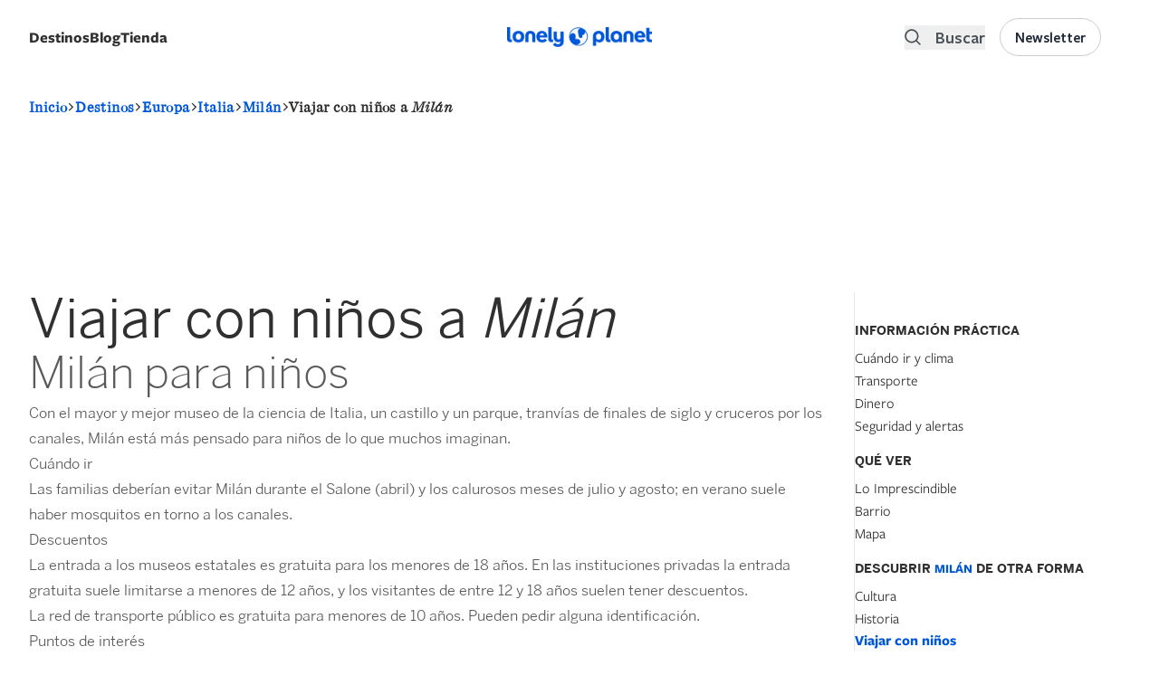

--- FILE ---
content_type: text/html; charset=UTF-8
request_url: https://www.lonelyplanet.es/europa/italia/milan/viajar-con-ninos
body_size: 53802
content:
<!DOCTYPE html>
<html lang="es" dir="ltr" prefix="og: https://ogp.me/ns#">
  <head>
    <script>window.a2a_config=window.a2a_config||{};a2a_config.callbacks=[];a2a_config.overlays=[];a2a_config.templates={};a2a_config.icon_color = "#000000";</script>
<link rel="alternate" hreflang="es" href="https://www.lonelyplanet.es/europa/italia/milan" />
<style>background-color: black;</style>
<noscript><style>form.antibot * :not(.antibot-message) { display: none !important; }</style>
</noscript><meta name="description" content="Guía para viajar con niños a Milán. Actividades familiares, alojamientos amigables y consejos para padres." />
<meta name="keywords" content="Viajar con niños a Milán" />
<link rel="canonical" href="https://www.lonelyplanet.es/europa/italia/milan/viajar-con-ninos" />
<meta property="og:url" content="https://www.lonelyplanet.es/europa/italia/milan/viajar-con-ninos" />
<meta property="og:title" content="Viajar con niños a Milán - Lonely Planet" />
<meta property="og:description" content="Guía para viajar con niños a Milán. Actividades familiares, alojamientos amigables y consejos para padres." />
<meta name="twitter:description" content="Viajar con niños a Milán - Lonely Planet" />
<meta name="twitter:title" content="Viajar con niños a Milán - Lonely Planet" />
<meta charset="utf-8" />
<meta name="MobileOptimized" content="width" />
<meta name="HandheldFriendly" content="true" />
<meta name="viewport" content="width=device-width, initial-scale=1.0" />
<script data-ad-client="ca-pub-3364582907037341" async src="https://pagead2.googlesyndication.com/pagead/js/adsbygoogle.js" async></script>
<script src="https://sc-devel.s3.eu-central-1.amazonaws.com/Skins/SMCService.js" async></script>
<script async="async" src="https://www.googletagservices.com/tag/js/gpt.js"></script>
<script>
  var googletag = googletag || {};
  googletag.cmd = googletag.cmd || [];
</script>
<script src="https://sc-devel.s3.eu-central-1.amazonaws.com/sc-tagmanager/lonelyplanet.js" async></script>
<script src="https://cdn.smartclip-services.com/v1/Storage-a482323/smartclip-services/HeaderBidding/js/SmartclipConfig.js" async></script>
<script src="//analytics.planeta.es/lonely/pro/digitalData.js" async></script>
<script src="//assets.adobedtm.com/f8735ec9fc76f6b0820878a4989891bbd6063199/satelliteLib-e8c32d49aba4df5bd25abff40ab06e7b23e9b21d.js" async></script>
<script type="text/javascript" src="https://cookie-cdn.cookiepro.com/consent/17db0bb4-320c-4dfd-bf74-3cb1d9d590e4/OtAutoBlock.js" ></script>
<script src="https://cookie-cdn.cookiepro.com/scripttemplates/otSDKStub.js"  type="text/javascript" charset="UTF-8" data-domain-script="17db0bb4-320c-4dfd-bf74-3cb1d9d590e4" ></script>
<script type="text/javascript">
   function OptanonWrapper() { }
</script>
<link rel="apple-touch-icon" sizes="180x180" href="/sites/default/files/favicons/apple-touch-icon.png"/>
<link rel="icon" type="image/png" sizes="32x32" href="/sites/default/files/favicons/favicon-32x32.png"/>
<link rel="icon" type="image/png" sizes="16x16" href="/sites/default/files/favicons/favicon-16x16.png"/>
<link rel="manifest" href="/sites/default/files/favicons/site.webmanifest"/>
<link rel="mask-icon" href="/sites/default/files/favicons/safari-pinned-tab.svg" color="#5bbad5"/>
<meta name="msapplication-TileColor" content="#da532c"/>
<meta name="theme-color" content="#ffffff"/>
<meta name="generator" content="Groupo Planeta" />

    <title>Viajar con niños a Milán - Lonely Planet</title>
    <link rel="stylesheet" media="all" href="/modules/custom/selligent/assets/css/autocomplete.css?t96061" />
<link rel="stylesheet" media="all" href="/core/assets/vendor/jquery.ui/themes/base/core.css?t96061" />
<link rel="stylesheet" media="all" href="/core/assets/vendor/jquery.ui/themes/base/autocomplete.css?t96061" />
<link rel="stylesheet" media="all" href="/core/assets/vendor/jquery.ui/themes/base/menu.css?t96061" />
<link rel="stylesheet" media="all" href="/themes/contrib/stable/css/core/components/progress.module.css?t96061" />
<link rel="stylesheet" media="all" href="/themes/contrib/stable/css/core/components/ajax-progress.module.css?t96061" />
<link rel="stylesheet" media="all" href="/themes/contrib/stable/css/core/components/autocomplete-loading.module.css?t96061" />
<link rel="stylesheet" media="all" href="/themes/contrib/stable/css/system/components/align.module.css?t96061" />
<link rel="stylesheet" media="all" href="/themes/contrib/stable/css/system/components/fieldgroup.module.css?t96061" />
<link rel="stylesheet" media="all" href="/themes/contrib/stable/css/system/components/container-inline.module.css?t96061" />
<link rel="stylesheet" media="all" href="/themes/contrib/stable/css/system/components/clearfix.module.css?t96061" />
<link rel="stylesheet" media="all" href="/themes/contrib/stable/css/system/components/details.module.css?t96061" />
<link rel="stylesheet" media="all" href="/themes/contrib/stable/css/system/components/hidden.module.css?t96061" />
<link rel="stylesheet" media="all" href="/themes/contrib/stable/css/system/components/item-list.module.css?t96061" />
<link rel="stylesheet" media="all" href="/themes/contrib/stable/css/system/components/js.module.css?t96061" />
<link rel="stylesheet" media="all" href="/themes/contrib/stable/css/system/components/nowrap.module.css?t96061" />
<link rel="stylesheet" media="all" href="/themes/contrib/stable/css/system/components/position-container.module.css?t96061" />
<link rel="stylesheet" media="all" href="/themes/contrib/stable/css/system/components/reset-appearance.module.css?t96061" />
<link rel="stylesheet" media="all" href="/themes/contrib/stable/css/system/components/resize.module.css?t96061" />
<link rel="stylesheet" media="all" href="/themes/contrib/stable/css/system/components/system-status-counter.css?t96061" />
<link rel="stylesheet" media="all" href="/themes/contrib/stable/css/system/components/system-status-report-counters.css?t96061" />
<link rel="stylesheet" media="all" href="/themes/contrib/stable/css/system/components/system-status-report-general-info.css?t96061" />
<link rel="stylesheet" media="all" href="/themes/contrib/stable/css/system/components/tablesort.module.css?t96061" />
<link rel="stylesheet" media="all" href="/themes/contrib/stable/css/views/views.module.css?t96061" />
<link rel="stylesheet" media="all" href="/core/assets/vendor/jquery.ui/themes/base/theme.css?t96061" />
<link rel="stylesheet" media="all" href="/modules/contrib/addtoany/css/addtoany.css?t96061" />
<link rel="stylesheet" media="all" href="/modules/contrib/better_exposed_filters/css/better_exposed_filters.css?t96061" />
<link rel="stylesheet" media="all" href="/modules/custom/lp_menu/css/lp_menu.css?t96061" />
<link rel="stylesheet" media="all" href="/modules/contrib/paragraphs/css/paragraphs.unpublished.css?t96061" />
<link rel="stylesheet" media="all" href="/modules/contrib/search_api_autocomplete/css/search_api_autocomplete.css?t96061" />
<link rel="stylesheet" media="all" href="/themes/custom/lonelyplanet/dist/tailwind.css?t96061" />
<link rel="stylesheet" media="all" href="//cdnjs.cloudflare.com/ajax/libs/Swiper/4.0.7/css/swiper.min.css" />
<link rel="stylesheet" media="all" href="//cdnjs.cloudflare.com/ajax/libs/font-awesome/5.11.2/css/all.min.css" />
<link rel="stylesheet" media="all" href="//fonts.googleapis.com/css?family=Rajdhani&amp;display=swap" />
<link rel="stylesheet" media="all" href="https://cdn.jsdelivr.net/npm/remixicon@3.5.0/fonts/remixicon.css" />

    <script type="application/json" data-drupal-selector="drupal-settings-json">{"path":{"baseUrl":"\/","pathPrefix":"","currentPath":"node\/1071\/traveling_with_children","currentPathIsAdmin":false,"isFront":false,"currentLanguage":"es"},"pluralDelimiter":"\u0003","suppressDeprecationErrors":true,"gtag":{"tagId":"","consentMode":false,"otherIds":[],"events":[],"additionalConfigInfo":[]},"ajaxPageState":{"libraries":"[base64]","theme":"lonelyplanet","theme_token":null},"ajaxTrustedUrl":{"\/todos-ciudades":true,"\/search":true},"gtm":{"tagId":null,"settings":{"data_layer":"dataLayer","include_environment":false},"tagIds":["GTM-TP7CM53"]},"views":{"ajax_path":"\/views\/ajax","ajaxViews":{"views_dom_id:8b5af0be2bf070a687bbc6d55cdd14fcecbb82481afbe3870cccce915bb26d94":{"view_name":"destination_components","view_display_id":"related_articles_node_components","view_args":"1071","view_path":"\/node\/1071\/traveling_with_children","view_base_path":"todos-ciudades","view_dom_id":"8b5af0be2bf070a687bbc6d55cdd14fcecbb82481afbe3870cccce915bb26d94","pager_element":0},"views_dom_id:f34ef06a7eced918c0a382181cb5b0c5479bb8a2f5c3cd54ebcc21d1a7071825":{"view_name":"destination_components","view_display_id":"related_articles_node_components","view_args":"1071","view_path":"\/node\/1071\/traveling_with_children","view_base_path":"todos-ciudades","view_dom_id":"f34ef06a7eced918c0a382181cb5b0c5479bb8a2f5c3cd54ebcc21d1a7071825","pager_element":0}}},"search_api_autocomplete":{"search":{"auto_submit":true,"min_length":3}},"user":{"uid":0,"permissionsHash":"faf16363b83fe094ee422801ec8301d09f83f7fbe8dec164a9deec479464d420"}}</script>
<script src="/core/assets/vendor/jquery/jquery.min.js?v=3.7.1"></script>
<script src="/core/assets/vendor/once/once.min.js?v=1.0.1"></script>
<script src="/sites/default/files/languages/es_ZOkZwsdLiKDnkT6PGaBjWPh1ftO7iGGqf-ZZ2emVBvM.js?t96061"></script>
<script src="/core/misc/drupalSettingsLoader.js?v=10.5.6"></script>
<script src="/core/misc/drupal.js?v=10.5.6"></script>
<script src="/core/misc/drupal.init.js?v=10.5.6"></script>
<script src="/core/assets/vendor/jquery.ui/ui/version-min.js?v=10.5.6"></script>
<script src="/core/assets/vendor/jquery.ui/ui/data-min.js?v=10.5.6"></script>
<script src="/core/assets/vendor/jquery.ui/ui/disable-selection-min.js?v=10.5.6"></script>
<script src="/core/assets/vendor/jquery.ui/ui/jquery-patch-min.js?v=10.5.6"></script>
<script src="/core/assets/vendor/jquery.ui/ui/scroll-parent-min.js?v=10.5.6"></script>
<script src="/core/assets/vendor/jquery.ui/ui/unique-id-min.js?v=10.5.6"></script>
<script src="/core/assets/vendor/jquery.ui/ui/focusable-min.js?v=10.5.6"></script>
<script src="/core/assets/vendor/jquery.ui/ui/keycode-min.js?v=10.5.6"></script>
<script src="/core/assets/vendor/jquery.ui/ui/plugin-min.js?v=10.5.6"></script>
<script src="/core/assets/vendor/jquery.ui/ui/widget-min.js?v=10.5.6"></script>
<script src="/core/assets/vendor/jquery.ui/ui/labels-min.js?v=10.5.6"></script>
<script src="/core/assets/vendor/jquery.ui/ui/widgets/autocomplete-min.js?v=10.5.6"></script>
<script src="/core/assets/vendor/jquery.ui/ui/widgets/menu-min.js?v=10.5.6"></script>
<script src="/core/assets/vendor/tabbable/index.umd.min.js?v=6.2.0"></script>
<script src="/core/misc/autocomplete.js?v=10.5.6"></script>
<script src="/core/misc/debounce.js?v=10.5.6"></script>
<script src="/modules/contrib/google_tag/js/gtag.js?t96061"></script>
<script src="/core/misc/progress.js?v=10.5.6"></script>
<script src="/core/assets/vendor/loadjs/loadjs.min.js?v=4.3.0"></script>
<script src="/core/misc/announce.js?v=10.5.6"></script>
<script src="/core/misc/message.js?v=10.5.6"></script>
<script src="/core/misc/ajax.js?v=10.5.6"></script>
<script src="/themes/contrib/stable/js/ajax.js?v=10.5.6"></script>
<script src="/modules/contrib/google_tag/js/gtm.js?t96061"></script>
<script src="//cdnjs.cloudflare.com/ajax/libs/Swiper/4.5.1/js/swiper.min.js"></script>
<script src="/core/misc/jquery.tabbable.shim.js?v=10.5.6"></script>
<script src="/core/misc/position.js?v=10.5.6"></script>
<script src="/modules/contrib/search_api_autocomplete/js/search_api_autocomplete.js?t96061"></script>
<script src="/modules/custom/lp_search/js/lp_facets.js?v=1.x"></script>
<script src="/modules/custom/lp_search/js/lp_search.js?v=1.x"></script>
<script src="/modules/custom/lp_search/js/lp_sorts.js?v=1.x"></script>

  </head>
  <body>
        <a href="#main-content" class="visually-hidden focusable">
      Pasar al contenido principal
    </a>
    <noscript><iframe src="https://www.googletagmanager.com/ns.html?id=GTM-TP7CM53"
                  height="0" width="0" style="display:none;visibility:hidden"></iframe></noscript>

      <div class="dialog-off-canvas-main-canvas" data-off-canvas-main-canvas>
    <header role="banner">
    <div>
    <div id="block-smartheaderblock">
  
    
      

<div id="smart-header" class="smart-header-wrapper z-100  ">
  <div class=" py-5 justify-center w-full">
    <div class="xl:container mx-auto px-4">
      <div class="grid grid-cols-3 gap-2 content-center">
        <div class="left-region flex items-center flex-row-reverse justify-end lg:flex-row lg:justify-start">
                      <div class="hidden lg:flex">
              <div id="block-lonelyplanet-lpmenu" class="block block-lp-menu block-lp-menu-block mb-0 flex items-center destination-navigation relative">
  
      <div class="cursor-pointer gap-x-2 font-freightsans text-[17px] mobile-megamenu-toggle block-label-toggle select-none flex justify-between w-full" id="lonelyplanetmenu-title">
      <label class="inline-flex cursor-pointer font-medium lg:font-bold">Destinos</label>
      <svg class="inline-flex lg:hidden" viewBox="0 0 24 24" width="24" height="24" stroke="currentColor" stroke-width="2" fill="none" stroke-linecap="round" stroke-linejoin="round" class="css-i6dzq1"><polyline points="9 18 15 12 9 6"></polyline></svg>
    </div>
    
      <div class="transition-opacity duration-300 opacity-0 hidden lg:absolute lg:z-200" id="megamenu-container">
      <div class="megamenu-container pl-0 w-[100vw] lg:w-[80vw] container mt-6 z-20 xl:shadow-md">
  <div class="hidden lg:inline-flex absolute left-10 -top-2 w-0 h-0 border-l-[8px] border-l-transparent border-r-[8px] border-r-transparent border-b-[8px] border-b-white shadow-xl z-200"></div>
  <div class="container h-full px-0">
    <div class="megamenu flex-col lg:flex-row h-full hidden lg:flex">
      <div class="megamenu-list-container rounded-l-xl bg-white h-full lg:pt-4 px-0 fixed lg:relative hidden lg:flex">
        <ul class="megamenu-list list-none h-full">
                      <li class="megamenu-item active" data-id="72">
              <a href="/africa" class="flex items-center py-4 lg:py-2 rounded text-base gap-3 font-medium justify-between">
                <span class="flex grow w-full">África</span>
                <svg class="inline-flex lg:hidden" viewBox="0 0 24 24" width="24" height="24" stroke="currentColor" stroke-width="2" fill="none" stroke-linecap="round" stroke-linejoin="round" class="css-i6dzq1"><polyline points="9 18 15 12 9 6"></polyline></svg>
              </a>

            </li>
                      <li class="megamenu-item " data-id="73">
              <a href="/america-del-norte-y-central" class="flex items-center py-4 lg:py-2 rounded text-base gap-3 font-medium justify-between">
                <span class="flex grow w-full">América del Norte y Central</span>
                <svg class="inline-flex lg:hidden" viewBox="0 0 24 24" width="24" height="24" stroke="currentColor" stroke-width="2" fill="none" stroke-linecap="round" stroke-linejoin="round" class="css-i6dzq1"><polyline points="9 18 15 12 9 6"></polyline></svg>
              </a>

            </li>
                      <li class="megamenu-item " data-id="80">
              <a href="/america-del-sur" class="flex items-center py-4 lg:py-2 rounded text-base gap-3 font-medium justify-between">
                <span class="flex grow w-full">América del Sur</span>
                <svg class="inline-flex lg:hidden" viewBox="0 0 24 24" width="24" height="24" stroke="currentColor" stroke-width="2" fill="none" stroke-linecap="round" stroke-linejoin="round" class="css-i6dzq1"><polyline points="9 18 15 12 9 6"></polyline></svg>
              </a>

            </li>
                      <li class="megamenu-item " data-id="79">
              <a href="/antartida" class="flex items-center py-4 lg:py-2 rounded text-base gap-3 font-medium justify-between">
                <span class="flex grow w-full">Antártida</span>
                <svg class="inline-flex lg:hidden" viewBox="0 0 24 24" width="24" height="24" stroke="currentColor" stroke-width="2" fill="none" stroke-linecap="round" stroke-linejoin="round" class="css-i6dzq1"><polyline points="9 18 15 12 9 6"></polyline></svg>
              </a>

            </li>
                      <li class="megamenu-item " data-id="1">
              <a href="/asia" class="flex items-center py-4 lg:py-2 rounded text-base gap-3 font-medium justify-between">
                <span class="flex grow w-full">Asia</span>
                <svg class="inline-flex lg:hidden" viewBox="0 0 24 24" width="24" height="24" stroke="currentColor" stroke-width="2" fill="none" stroke-linecap="round" stroke-linejoin="round" class="css-i6dzq1"><polyline points="9 18 15 12 9 6"></polyline></svg>
              </a>

            </li>
                      <li class="megamenu-item " data-id="10">
              <a href="/europa" class="flex items-center py-4 lg:py-2 rounded text-base gap-3 font-medium justify-between">
                <span class="flex grow w-full">Europa</span>
                <svg class="inline-flex lg:hidden" viewBox="0 0 24 24" width="24" height="24" stroke="currentColor" stroke-width="2" fill="none" stroke-linecap="round" stroke-linejoin="round" class="css-i6dzq1"><polyline points="9 18 15 12 9 6"></polyline></svg>
              </a>

            </li>
                      <li class="megamenu-item " data-id="81">
              <a href="/oceania" class="flex items-center py-4 lg:py-2 rounded text-base gap-3 font-medium justify-between">
                <span class="flex grow w-full">Oceanía</span>
                <svg class="inline-flex lg:hidden" viewBox="0 0 24 24" width="24" height="24" stroke="currentColor" stroke-width="2" fill="none" stroke-linecap="round" stroke-linejoin="round" class="css-i6dzq1"><polyline points="9 18 15 12 9 6"></polyline></svg>
              </a>

            </li>
                    <li class="megamenu-item mt-auto absolute bottom-0 w-full megamenu-item-last">
            <a href="/destinos" class="flex items-center w-full justify-center py-4 rounded text-base gap-3 bg-gray-100 hover:bg-primary hover:text-white link-destinations">
              <span class="flex grow w-full font-bold">Ver todos los destinos</span>
            </a>
          </li>
        </ul>
      </div>
      <div class="megamenu-details bg-white lg:py-6 rounded-r-xl fixed left-0 right-0 top-0 lg:relative hidden lg:flex h-full overflow-y-scroll lg:overflow-auto">
                              <div class="megamenu-details-department lg:px-4 w-full " data-parent-id="72">
              <div class="megamenu-details-department-items px-0 lg:px-4 xl:px-0 flex flex-col lg:flex-row gap-x-6">
                <div class="w-full lg:w-1/2 countries-container">
                  <div class="flex justify-between items-center w-full border-b-2 pb-2 mb-2 h-[40px] department-items-title-wrapper">
                    <h2 class="font-bold text-md flex items-center">
                      Países
                    </h2>
                    <span class="pager-controls countries-pager-controls ml-2 hidden">
                      <button class="pager-prev" aria-label="Previous">
                        <svg viewBox="0 0 24 24" width="24" height="24" stroke="currentColor" stroke-width="2" fill="none" stroke-linecap="round" stroke-linejoin="round" class="css-i6dzq1"><polyline points="15 18 9 12 15 6"></polyline></svg>
                      </button>
                      <button class="pager-next" aria-label="Next">
                        <svg viewBox="0 0 24 24" width="24" height="24" stroke="currentColor" stroke-width="2" fill="none" stroke-linecap="round" stroke-linejoin="round" class="css-i6dzq1"><polyline points="9 18 15 12 9 6"></polyline></svg>
                      </button>
                    </span>
                  </div>
                  <ul class="megamenu-section countries-list list-none p-0 grid grid-cols-1 2xl:grid-cols-2 gap-y-2">
                                          <li class="megamenu-column pr-3 country-item hidden flex justify-between" data-id="1173">
                        <a href="/africa/angola" class="text-black hover:text-black text-base font-medium w-full flex justify-between">
                          Angola
                        </a>
                      </li>
                                          <li class="megamenu-column pr-3 country-item hidden flex justify-between" data-id="1177">
                        <a href="/africa/argelia" class="text-black hover:text-black text-base font-medium w-full flex justify-between">
                          Argelia
                        </a>
                      </li>
                                          <li class="megamenu-column pr-3 country-item hidden flex justify-between" data-id="1191">
                        <a href="/africa/benin" class="text-black hover:text-black text-base font-medium w-full flex justify-between">
                          Benín
                        </a>
                      </li>
                                          <li class="megamenu-column pr-3 country-item hidden flex justify-between" data-id="1019">
                        <a href="/africa/botsuana" class="text-black hover:text-black text-base font-medium w-full flex justify-between">
                          Botsuana
                        </a>
                      </li>
                                          <li class="megamenu-column pr-3 country-item hidden flex justify-between" data-id="1233">
                        <a href="/africa/burkina-faso" class="text-black hover:text-black text-base font-medium w-full flex justify-between">
                          Burkina Faso
                        </a>
                      </li>
                                          <li class="megamenu-column pr-3 country-item hidden flex justify-between" data-id="1232">
                        <a href="/africa/burundi" class="text-black hover:text-black text-base font-medium w-full flex justify-between">
                          Burundi
                        </a>
                      </li>
                                          <li class="megamenu-column pr-3 country-item hidden flex justify-between" data-id="1227">
                        <a href="/africa/cabo-verde" class="text-black hover:text-black text-base font-medium w-full flex justify-between">
                          Cabo Verde
                        </a>
                      </li>
                                          <li class="megamenu-column pr-3 country-item hidden flex justify-between" data-id="1201">
                        <a href="/africa/camerun" class="text-black hover:text-black text-base font-medium w-full flex justify-between">
                          Camerún
                        </a>
                      </li>
                                          <li class="megamenu-column pr-3 country-item hidden flex justify-between" data-id="1244">
                        <a href="/africa/chad" class="text-black hover:text-black text-base font-medium w-full flex justify-between">
                          Chad
                        </a>
                      </li>
                                          <li class="megamenu-column pr-3 country-item hidden flex justify-between" data-id="1249">
                        <a href="/africa/comoras-y-mayotte" class="text-black hover:text-black text-base font-medium w-full flex justify-between">
                          Comoras y Mayotte
                        </a>
                      </li>
                                          <li class="megamenu-column pr-3 country-item hidden flex justify-between" data-id="2929">
                        <a href="/africa/costa-de-marfil" class="text-black hover:text-black text-base font-medium w-full flex justify-between">
                          Costa de Marfil
                        </a>
                      </li>
                                          <li class="megamenu-column pr-3 country-item hidden flex justify-between" data-id="1025">
                        <a href="/africa/egipto" class="text-black hover:text-black text-base font-medium w-full flex justify-between">
                          Egipto
                        </a>
                      </li>
                                          <li class="megamenu-column pr-3 country-item hidden flex justify-between" data-id="16167">
                        <a href="/africa/eritrea" class="text-black hover:text-black text-base font-medium w-full flex justify-between">
                          Eritrea
                        </a>
                      </li>
                                          <li class="megamenu-column pr-3 country-item hidden flex justify-between" data-id="1169">
                        <a href="/africa/etiopia" class="text-black hover:text-black text-base font-medium w-full flex justify-between">
                          Etiopía
                        </a>
                      </li>
                                          <li class="megamenu-column pr-3 country-item hidden flex justify-between" data-id="16264">
                        <a href="/africa/gabon" class="text-black hover:text-black text-base font-medium w-full flex justify-between">
                          Gabón
                        </a>
                      </li>
                                          <li class="megamenu-column pr-3 country-item hidden flex justify-between" data-id="1028">
                        <a href="/africa/gambia" class="text-black hover:text-black text-base font-medium w-full flex justify-between">
                          Gambia
                        </a>
                      </li>
                                          <li class="megamenu-column pr-3 country-item hidden flex justify-between" data-id="16171">
                        <a href="/africa/ghana" class="text-black hover:text-black text-base font-medium w-full flex justify-between">
                          Ghana
                        </a>
                      </li>
                                          <li class="megamenu-column pr-3 country-item hidden flex justify-between" data-id="16003">
                        <a href="/africa/guinea" class="text-black hover:text-black text-base font-medium w-full flex justify-between">
                          Guinea
                        </a>
                      </li>
                                          <li class="megamenu-column pr-3 country-item hidden flex justify-between" data-id="16049">
                        <a href="/africa/guinea-ecuatorial" class="text-black hover:text-black text-base font-medium w-full flex justify-between">
                          Guinea Ecuatorial
                        </a>
                      </li>
                                          <li class="megamenu-column pr-3 country-item hidden flex justify-between" data-id="16015">
                        <a href="/africa/guinea-bissau" class="text-black hover:text-black text-base font-medium w-full flex justify-between">
                          Guinea-Bissau
                        </a>
                      </li>
                                          <li class="megamenu-column pr-3 country-item hidden flex justify-between" data-id="1210">
                        <a href="/africa/kenia" class="text-black hover:text-black text-base font-medium w-full flex justify-between">
                          Kenia
                        </a>
                      </li>
                                          <li class="megamenu-column pr-3 country-item hidden flex justify-between" data-id="1035">
                        <a href="/africa/lesoto" class="text-black hover:text-black text-base font-medium w-full flex justify-between">
                          Lesoto
                        </a>
                      </li>
                                          <li class="megamenu-column pr-3 country-item hidden flex justify-between" data-id="16132">
                        <a href="/africa/liberia" class="text-black hover:text-black text-base font-medium w-full flex justify-between">
                          Liberia
                        </a>
                      </li>
                                          <li class="megamenu-column pr-3 country-item hidden flex justify-between" data-id="16206">
                        <a href="/africa/libia" class="text-black hover:text-black text-base font-medium w-full flex justify-between">
                          Libia
                        </a>
                      </li>
                                          <li class="megamenu-column pr-3 country-item hidden flex justify-between" data-id="1171">
                        <a href="/africa/madagascar" class="text-black hover:text-black text-base font-medium w-full flex justify-between">
                          Madagascar
                        </a>
                      </li>
                                          <li class="megamenu-column pr-3 country-item hidden flex justify-between" data-id="1037">
                        <a href="/africa/malaui" class="text-black hover:text-black text-base font-medium w-full flex justify-between">
                          Malaui
                        </a>
                      </li>
                                          <li class="megamenu-column pr-3 country-item hidden flex justify-between" data-id="1220">
                        <a href="/africa/mali" class="text-black hover:text-black text-base font-medium w-full flex justify-between">
                          Malí
                        </a>
                      </li>
                                          <li class="megamenu-column pr-3 country-item hidden flex justify-between" data-id="1112">
                        <a href="/africa/marruecos" class="text-black hover:text-black text-base font-medium w-full flex justify-between">
                          Marruecos
                        </a>
                      </li>
                                          <li class="megamenu-column pr-3 country-item hidden flex justify-between" data-id="1219">
                        <a href="/africa/mauricio" class="text-black hover:text-black text-base font-medium w-full flex justify-between">
                          Mauricio
                        </a>
                      </li>
                                          <li class="megamenu-column pr-3 country-item hidden flex justify-between" data-id="1178">
                        <a href="/africa/mauritania" class="text-black hover:text-black text-base font-medium w-full flex justify-between">
                          Mauritania
                        </a>
                      </li>
                                          <li class="megamenu-column pr-3 country-item hidden flex justify-between" data-id="1038">
                        <a href="/africa/mozambique" class="text-black hover:text-black text-base font-medium w-full flex justify-between">
                          Mozambique
                        </a>
                      </li>
                                          <li class="megamenu-column pr-3 country-item hidden flex justify-between" data-id="1079">
                        <a href="/africa/namibia" class="text-black hover:text-black text-base font-medium w-full flex justify-between">
                          Namibia
                        </a>
                      </li>
                                          <li class="megamenu-column pr-3 country-item hidden flex justify-between" data-id="16102">
                        <a href="/africa/niger" class="text-black hover:text-black text-base font-medium w-full flex justify-between">
                          Níger
                        </a>
                      </li>
                                          <li class="megamenu-column pr-3 country-item hidden flex justify-between" data-id="1205">
                        <a href="/africa/nigeria" class="text-black hover:text-black text-base font-medium w-full flex justify-between">
                          Nigeria
                        </a>
                      </li>
                                          <li class="megamenu-column pr-3 country-item hidden flex justify-between" data-id="16098">
                        <a href="/africa/republica-centroafricana" class="text-black hover:text-black text-base font-medium w-full flex justify-between">
                          República Centroafricana
                        </a>
                      </li>
                                          <li class="megamenu-column pr-3 country-item hidden flex justify-between" data-id="1247">
                        <a href="/africa/republica-del-congo" class="text-black hover:text-black text-base font-medium w-full flex justify-between">
                          República del Congo
                        </a>
                      </li>
                                          <li class="megamenu-column pr-3 country-item hidden flex justify-between" data-id="1246">
                        <a href="/africa/republica-democratica-del-congo" class="text-black hover:text-black text-base font-medium w-full flex justify-between">
                          República Democrática del Congo
                        </a>
                      </li>
                                          <li class="megamenu-column pr-3 country-item hidden flex justify-between" data-id="16090">
                        <a href="/africa/ruanda" class="text-black hover:text-black text-base font-medium w-full flex justify-between">
                          Ruanda
                        </a>
                      </li>
                                          <li class="megamenu-column pr-3 country-item hidden flex justify-between" data-id="16302">
                        <a href="/africa/santo-tome-y-principe" class="text-black hover:text-black text-base font-medium w-full flex justify-between">
                          Santo Tomé y Príncipe
                        </a>
                      </li>
                                          <li class="megamenu-column pr-3 country-item hidden flex justify-between" data-id="1092">
                        <a href="/africa/senegal" class="text-black hover:text-black text-base font-medium w-full flex justify-between">
                          Senegal
                        </a>
                      </li>
                                          <li class="megamenu-column pr-3 country-item hidden flex justify-between" data-id="1218">
                        <a href="/africa/seychelles" class="text-black hover:text-black text-base font-medium w-full flex justify-between">
                          Seychelles
                        </a>
                      </li>
                                          <li class="megamenu-column pr-3 country-item hidden flex justify-between" data-id="16318">
                        <a href="/africa/sierra-leona" class="text-black hover:text-black text-base font-medium w-full flex justify-between">
                          Sierra Leona
                        </a>
                      </li>
                                          <li class="megamenu-column pr-3 country-item hidden flex justify-between" data-id="16241">
                        <a href="/africa/somalia-y-somalilandia" class="text-black hover:text-black text-base font-medium w-full flex justify-between">
                          Somalia y Somalilandia 
                        </a>
                      </li>
                                          <li class="megamenu-column pr-3 country-item hidden flex justify-between" data-id="1093">
                        <a href="/africa/suazilandia" class="text-black hover:text-black text-base font-medium w-full flex justify-between">
                          Suazilandia
                        </a>
                      </li>
                                          <li class="megamenu-column pr-3 country-item hidden flex justify-between" data-id="1094">
                        <a href="/africa/sudafrica" class="text-black hover:text-black text-base font-medium w-full flex justify-between">
                          Sudáfrica
                        </a>
                      </li>
                                          <li class="megamenu-column pr-3 country-item hidden flex justify-between" data-id="1222">
                        <a href="/africa/sudan" class="text-black hover:text-black text-base font-medium w-full flex justify-between">
                          Sudán
                        </a>
                      </li>
                                          <li class="megamenu-column pr-3 country-item hidden flex justify-between" data-id="1223">
                        <a href="/africa/sudan-del-sur" class="text-black hover:text-black text-base font-medium w-full flex justify-between">
                          Sudán del Sur
                        </a>
                      </li>
                                          <li class="megamenu-column pr-3 country-item hidden flex justify-between" data-id="1097">
                        <a href="/africa/tanzania" class="text-black hover:text-black text-base font-medium w-full flex justify-between">
                          Tanzania
                        </a>
                      </li>
                                          <li class="megamenu-column pr-3 country-item hidden flex justify-between" data-id="16322">
                        <a href="/africa/togo" class="text-black hover:text-black text-base font-medium w-full flex justify-between">
                          Togo
                        </a>
                      </li>
                                          <li class="megamenu-column pr-3 country-item hidden flex justify-between" data-id="1098">
                        <a href="/africa/tunez" class="text-black hover:text-black text-base font-medium w-full flex justify-between">
                          Túnez
                        </a>
                      </li>
                                          <li class="megamenu-column pr-3 country-item hidden flex justify-between" data-id="15754">
                        <a href="/africa/uganda" class="text-black hover:text-black text-base font-medium w-full flex justify-between">
                          Uganda
                        </a>
                      </li>
                                          <li class="megamenu-column pr-3 country-item hidden flex justify-between" data-id="12627">
                        <a href="/africa/yibuti" class="text-black hover:text-black text-base font-medium w-full flex justify-between">
                          Yibuti
                        </a>
                      </li>
                                          <li class="megamenu-column pr-3 country-item hidden flex justify-between" data-id="1104">
                        <a href="/africa/zambia" class="text-black hover:text-black text-base font-medium w-full flex justify-between">
                          Zambia
                        </a>
                      </li>
                                          <li class="megamenu-column pr-3 country-item hidden flex justify-between" data-id="1105">
                        <a href="/africa/zimbabue" class="text-black hover:text-black text-base font-medium w-full flex justify-between">
                          Zimbabue
                        </a>
                      </li>
                                      </ul>
                </div>
                                  <div class="w-full lg:w-1/2 cities-container">
                    <div class="flex justify-between items-center w-full border-b-2 pb-2 mb-2 h-[40px] department-items-title-wrapper">
                      <h2 class="font-bold text-md flex items-center">
                        Ciudades y regiones
                      </h2>
                      <span class="pager-controls cities-pager-controls ml-2 hidden">
                          <button class="pager-prev" aria-label="Previous">
                            <svg viewBox="0 0 24 24" width="24" height="24" stroke="currentColor" stroke-width="2" fill="none" stroke-linecap="round" stroke-linejoin="round" class="css-i6dzq1"><polyline points="15 18 9 12 15 6"></polyline></svg>
                          </button>
                          <button class="pager-next" aria-label="Next">
                            <svg viewBox="0 0 24 24" width="24" height="24" stroke="currentColor" stroke-width="2" fill="none" stroke-linecap="round" stroke-linejoin="round" class="css-i6dzq1"><polyline points="9 18 15 12 9 6"></polyline></svg>
                          </button>
                        </span>
                    </div>
                    <ul class="megamenu-section cities-list list-none p-0 grid grid-cols-1 2xl:grid-cols-2 gap-y-2">
                                              <li class="megamenu-column city-item flex justify-between" data-id="1113">
                          <a href="/africa/marruecos/marrakech" class="text-black hover:text-black text-base font-medium w-full flex justify-between">
                            Marrakech
                          </a>
                        </li>
                                          </ul>
                  </div>
                              </div>
            </div>
                                        <div class="megamenu-details-department lg:px-4 w-full hidden" data-parent-id="73">
              <div class="megamenu-details-department-items px-0 lg:px-4 xl:px-0 flex flex-col lg:flex-row gap-x-6">
                <div class="w-full lg:w-1/2 countries-container">
                  <div class="flex justify-between items-center w-full border-b-2 pb-2 mb-2 h-[40px] department-items-title-wrapper">
                    <h2 class="font-bold text-md flex items-center">
                      Países
                    </h2>
                    <span class="pager-controls countries-pager-controls ml-2 hidden">
                      <button class="pager-prev" aria-label="Previous">
                        <svg viewBox="0 0 24 24" width="24" height="24" stroke="currentColor" stroke-width="2" fill="none" stroke-linecap="round" stroke-linejoin="round" class="css-i6dzq1"><polyline points="15 18 9 12 15 6"></polyline></svg>
                      </button>
                      <button class="pager-next" aria-label="Next">
                        <svg viewBox="0 0 24 24" width="24" height="24" stroke="currentColor" stroke-width="2" fill="none" stroke-linecap="round" stroke-linejoin="round" class="css-i6dzq1"><polyline points="9 18 15 12 9 6"></polyline></svg>
                      </button>
                    </span>
                  </div>
                  <ul class="megamenu-section countries-list list-none p-0 grid grid-cols-1 2xl:grid-cols-2 gap-y-2">
                                          <li class="megamenu-column pr-3 country-item hidden flex justify-between" data-id="1174">
                        <a href="/america-del-norte-y-central/anguila" class="text-black hover:text-black text-base font-medium w-full flex justify-between">
                          Anguila
                        </a>
                      </li>
                                          <li class="megamenu-column pr-3 country-item hidden flex justify-between" data-id="1176">
                        <a href="/america-del-norte-y-central/antigua-y-barbuda" class="text-black hover:text-black text-base font-medium w-full flex justify-between">
                          Antigua y Barbuda
                        </a>
                      </li>
                                          <li class="megamenu-column pr-3 country-item hidden flex justify-between" data-id="1180">
                        <a href="/america-del-norte-y-central/aruba-bonaire-y-curazao" class="text-black hover:text-black text-base font-medium w-full flex justify-between">
                          Aruba, Bonaire y Curazao
                        </a>
                      </li>
                                          <li class="megamenu-column pr-3 country-item hidden flex justify-between" data-id="1185">
                        <a href="/america-del-norte-y-central/bahamas" class="text-black hover:text-black text-base font-medium w-full flex justify-between">
                          Bahamas
                        </a>
                      </li>
                                          <li class="megamenu-column pr-3 country-item hidden flex justify-between" data-id="1189">
                        <a href="/america-del-norte-y-central/barbados" class="text-black hover:text-black text-base font-medium w-full flex justify-between">
                          Barbados
                        </a>
                      </li>
                                          <li class="megamenu-column pr-3 country-item hidden flex justify-between" data-id="1190">
                        <a href="/america-del-norte-y-central/belice" class="text-black hover:text-black text-base font-medium w-full flex justify-between">
                          Belice
                        </a>
                      </li>
                                          <li class="megamenu-column pr-3 country-item hidden flex justify-between" data-id="1192">
                        <a href="/america-del-norte-y-central/bermudas" class="text-black hover:text-black text-base font-medium w-full flex justify-between">
                          Bermudas
                        </a>
                      </li>
                                          <li class="megamenu-column pr-3 country-item hidden flex justify-between" data-id="1041">
                        <a href="/america-del-norte-y-central/canada" class="text-black hover:text-black text-base font-medium w-full flex justify-between">
                          Canadá
                        </a>
                      </li>
                                          <li class="megamenu-column pr-3 country-item hidden flex justify-between" data-id="1023">
                        <a href="/america-del-norte-y-central/costa-rica" class="text-black hover:text-black text-base font-medium w-full flex justify-between">
                          Costa Rica
                        </a>
                      </li>
                                          <li class="megamenu-column pr-3 country-item hidden flex justify-between" data-id="1045">
                        <a href="/america-del-norte-y-central/cuba" class="text-black hover:text-black text-base font-medium w-full flex justify-between">
                          Cuba
                        </a>
                      </li>
                                          <li class="megamenu-column pr-3 country-item hidden flex justify-between" data-id="1197">
                        <a href="/america-del-norte-y-central/dominica" class="text-black hover:text-black text-base font-medium w-full flex justify-between">
                          Dominica
                        </a>
                      </li>
                                          <li class="megamenu-column pr-3 country-item hidden flex justify-between" data-id="1235">
                        <a href="/america-del-norte-y-central/el-salvador" class="text-black hover:text-black text-base font-medium w-full flex justify-between">
                          El Salvador
                        </a>
                      </li>
                                          <li class="megamenu-column pr-3 country-item hidden flex justify-between" data-id="1001">
                        <a href="/america-del-norte-y-central/estados-unidos" class="text-black hover:text-black text-base font-medium w-full flex justify-between">
                          Estados Unidos
                        </a>
                      </li>
                                          <li class="megamenu-column pr-3 country-item hidden flex justify-between" data-id="16074">
                        <a href="/america-del-norte-y-central/granada" class="text-black hover:text-black text-base font-medium w-full flex justify-between">
                          Granada
                        </a>
                      </li>
                                          <li class="megamenu-column pr-3 country-item hidden flex justify-between" data-id="15998">
                        <a href="/america-del-norte-y-central/guadalupe" class="text-black hover:text-black text-base font-medium w-full flex justify-between">
                          Guadalupe
                        </a>
                      </li>
                                          <li class="megamenu-column pr-3 country-item hidden flex justify-between" data-id="1029">
                        <a href="/america-del-norte-y-central/guatemala" class="text-black hover:text-black text-base font-medium w-full flex justify-between">
                          Guatemala
                        </a>
                      </li>
                                          <li class="megamenu-column pr-3 country-item hidden flex justify-between" data-id="1225">
                        <a href="/america-del-norte-y-central/haiti" class="text-black hover:text-black text-base font-medium w-full flex justify-between">
                          Haití
                        </a>
                      </li>
                                          <li class="megamenu-column pr-3 country-item hidden flex justify-between" data-id="1213">
                        <a href="/america-del-norte-y-central/honduras" class="text-black hover:text-black text-base font-medium w-full flex justify-between">
                          Honduras
                        </a>
                      </li>
                                          <li class="megamenu-column pr-3 country-item hidden flex justify-between" data-id="16181">
                        <a href="/america-del-norte-y-central/islas-caiman" class="text-black hover:text-black text-base font-medium w-full flex justify-between">
                          Islas Caimán
                        </a>
                      </li>
                                          <li class="megamenu-column pr-3 country-item hidden flex justify-between" data-id="16136">
                        <a href="/america-del-norte-y-central/islas-turcas-y-caicos" class="text-black hover:text-black text-base font-medium w-full flex justify-between">
                          Islas Turcas y Caicos
                        </a>
                      </li>
                                          <li class="megamenu-column pr-3 country-item hidden flex justify-between" data-id="16106">
                        <a href="/america-del-norte-y-central/islas-virgenes-de-los-ee-uu-y-britanicas" class="text-black hover:text-black text-base font-medium w-full flex justify-between">
                          Islas Vírgenes, de los EE UU y Británicas
                        </a>
                      </li>
                                          <li class="megamenu-column pr-3 country-item hidden flex justify-between" data-id="1200">
                        <a href="/america-del-norte-y-central/jamaica" class="text-black hover:text-black text-base font-medium w-full flex justify-between">
                          Jamaica
                        </a>
                      </li>
                                          <li class="megamenu-column pr-3 country-item hidden flex justify-between" data-id="16225">
                        <a href="/america-del-norte-y-central/martinica" class="text-black hover:text-black text-base font-medium w-full flex justify-between">
                          Martinica
                        </a>
                      </li>
                                          <li class="megamenu-column pr-3 country-item hidden flex justify-between" data-id="1107">
                        <a href="/america-del-norte-y-central/mexico" class="text-black hover:text-black text-base font-medium w-full flex justify-between">
                          México
                        </a>
                      </li>
                                          <li class="megamenu-column pr-3 country-item hidden flex justify-between" data-id="1170">
                        <a href="/america-del-norte-y-central/nicaragua" class="text-black hover:text-black text-base font-medium w-full flex justify-between">
                          Nicaragua
                        </a>
                      </li>
                                          <li class="megamenu-column pr-3 country-item hidden flex justify-between" data-id="1206">
                        <a href="/america-del-norte-y-central/panama" class="text-black hover:text-black text-base font-medium w-full flex justify-between">
                          Panamá
                        </a>
                      </li>
                                          <li class="megamenu-column pr-3 country-item hidden flex justify-between" data-id="1239">
                        <a href="/america-del-norte-y-central/puerto-rico" class="text-black hover:text-black text-base font-medium w-full flex justify-between">
                          Puerto Rico
                        </a>
                      </li>
                                          <li class="megamenu-column pr-3 country-item hidden flex justify-between" data-id="1211">
                        <a href="/america-del-norte-y-central/republica-dominicana" class="text-black hover:text-black text-base font-medium w-full flex justify-between">
                          República Dominicana
                        </a>
                      </li>
                                          <li class="megamenu-column pr-3 country-item hidden flex justify-between" data-id="16275">
                        <a href="/america-del-norte-y-central/san-cristobal-y-nieves" class="text-black hover:text-black text-base font-medium w-full flex justify-between">
                          San Cristóbal y Nieves
                        </a>
                      </li>
                                          <li class="megamenu-column pr-3 country-item hidden flex justify-between" data-id="16293">
                        <a href="/america-del-norte-y-central/san-vicente-y-las-granadinas" class="text-black hover:text-black text-base font-medium w-full flex justify-between">
                          San Vicente y las Granadinas
                        </a>
                      </li>
                                          <li class="megamenu-column pr-3 country-item hidden flex justify-between" data-id="16283">
                        <a href="/america-del-norte-y-central/santa-lucia" class="text-black hover:text-black text-base font-medium w-full flex justify-between">
                          Santa Lucía
                        </a>
                      </li>
                                          <li class="megamenu-column pr-3 country-item hidden flex justify-between" data-id="16335">
                        <a href="/america-del-norte-y-central/trinidad-y-tobago" class="text-black hover:text-black text-base font-medium w-full flex justify-between">
                          Trinidad y Tobago
                        </a>
                      </li>
                                      </ul>
                </div>
                                  <div class="w-full lg:w-1/2 cities-container">
                    <div class="flex justify-between items-center w-full border-b-2 pb-2 mb-2 h-[40px] department-items-title-wrapper">
                      <h2 class="font-bold text-md flex items-center">
                        Ciudades y regiones
                      </h2>
                      <span class="pager-controls cities-pager-controls ml-2 hidden">
                          <button class="pager-prev" aria-label="Previous">
                            <svg viewBox="0 0 24 24" width="24" height="24" stroke="currentColor" stroke-width="2" fill="none" stroke-linecap="round" stroke-linejoin="round" class="css-i6dzq1"><polyline points="15 18 9 12 15 6"></polyline></svg>
                          </button>
                          <button class="pager-next" aria-label="Next">
                            <svg viewBox="0 0 24 24" width="24" height="24" stroke="currentColor" stroke-width="2" fill="none" stroke-linecap="round" stroke-linejoin="round" class="css-i6dzq1"><polyline points="9 18 15 12 9 6"></polyline></svg>
                          </button>
                        </span>
                    </div>
                    <ul class="megamenu-section cities-list list-none p-0 grid grid-cols-1 2xl:grid-cols-2 gap-y-2">
                                              <li class="megamenu-column city-item flex justify-between" data-id="17775">
                          <a href="/america-del-norte-y-central/estados-unidos/alaska" class="text-black hover:text-black text-base font-medium w-full flex justify-between">
                            Alaska
                          </a>
                        </li>
                                              <li class="megamenu-column city-item flex justify-between" data-id="5149">
                          <a href="/america-del-norte-y-central/estados-unidos/boston" class="text-black hover:text-black text-base font-medium w-full flex justify-between">
                            Boston
                          </a>
                        </li>
                                              <li class="megamenu-column city-item flex justify-between" data-id="1111">
                          <a href="/america-del-norte-y-central/estados-unidos/california" class="text-black hover:text-black text-base font-medium w-full flex justify-between">
                            California
                          </a>
                        </li>
                                              <li class="megamenu-column city-item flex justify-between" data-id="19889">
                          <a href="/america-del-norte-y-central/mexico/cancun-y-la-riviera-maya" class="text-black hover:text-black text-base font-medium w-full flex justify-between">
                            Cancún y la Riviera Maya
                          </a>
                        </li>
                                              <li class="megamenu-column city-item flex justify-between" data-id="1050">
                          <a href="/america-del-norte-y-central/estados-unidos/chicago" class="text-black hover:text-black text-base font-medium w-full flex justify-between">
                            Chicago
                          </a>
                        </li>
                                              <li class="megamenu-column city-item flex justify-between" data-id="1186">
                          <a href="/america-del-norte-y-central/mexico/ciudad-de-mexico" class="text-black hover:text-black text-base font-medium w-full flex justify-between">
                            Ciudad de México
                          </a>
                        </li>
                                              <li class="megamenu-column city-item flex justify-between" data-id="5151">
                          <a href="/america-del-norte-y-central/estados-unidos/costa-este" class="text-black hover:text-black text-base font-medium w-full flex justify-between">
                            Costa este
                          </a>
                        </li>
                                              <li class="megamenu-column city-item flex justify-between" data-id="17716">
                          <a href="/america-del-norte-y-central/estados-unidos/costa-oeste" class="text-black hover:text-black text-base font-medium w-full flex justify-between">
                            Costa oeste
                          </a>
                        </li>
                                              <li class="megamenu-column city-item flex justify-between" data-id="16414">
                          <a href="/america-del-norte-y-central/estados-unidos/hawai" class="text-black hover:text-black text-base font-medium w-full flex justify-between">
                            Hawái
                          </a>
                        </li>
                                              <li class="megamenu-column city-item flex justify-between" data-id="17282">
                          <a href="/america-del-norte-y-central/cuba/la-habana" class="text-black hover:text-black text-base font-medium w-full flex justify-between">
                            La Habana
                          </a>
                        </li>
                                              <li class="megamenu-column city-item flex justify-between" data-id="16943">
                          <a href="/america-del-norte-y-central/estados-unidos/las-vegas" class="text-black hover:text-black text-base font-medium w-full flex justify-between">
                            Las Vegas
                          </a>
                        </li>
                                              <li class="megamenu-column city-item flex justify-between" data-id="1051">
                          <a href="/america-del-norte-y-central/estados-unidos/los-angeles" class="text-black hover:text-black text-base font-medium w-full flex justify-between">
                            Los Ángeles
                          </a>
                        </li>
                                              <li class="megamenu-column city-item flex justify-between" data-id="17108">
                          <a href="/america-del-norte-y-central/estados-unidos/miami" class="text-black hover:text-black text-base font-medium w-full flex justify-between">
                            Miami
                          </a>
                        </li>
                                              <li class="megamenu-column city-item flex justify-between" data-id="21187">
                          <a href="/america-del-norte-y-central/canada/montreal" class="text-black hover:text-black text-base font-medium w-full flex justify-between">
                            Montreal
                          </a>
                        </li>
                                              <li class="megamenu-column city-item flex justify-between" data-id="18446">
                          <a href="/america-del-norte-y-central/estados-unidos/nueva-orleans" class="text-black hover:text-black text-base font-medium w-full flex justify-between">
                            Nueva Orleans
                          </a>
                        </li>
                                              <li class="megamenu-column city-item flex justify-between" data-id="1002">
                          <a href="/america-del-norte-y-central/estados-unidos/nueva-york" class="text-black hover:text-black text-base font-medium w-full flex justify-between">
                            Nueva York
                          </a>
                        </li>
                                              <li class="megamenu-column city-item flex justify-between" data-id="21263">
                          <a href="/america-del-norte-y-central/canada/quebec" class="text-black hover:text-black text-base font-medium w-full flex justify-between">
                            Quebec
                          </a>
                        </li>
                                              <li class="megamenu-column city-item flex justify-between" data-id="1161">
                          <a href="/america-del-norte-y-central/estados-unidos/san-francisco" class="text-black hover:text-black text-base font-medium w-full flex justify-between">
                            San Francisco
                          </a>
                        </li>
                                          </ul>
                  </div>
                              </div>
            </div>
                                        <div class="megamenu-details-department lg:px-4 w-full hidden" data-parent-id="80">
              <div class="megamenu-details-department-items px-0 lg:px-4 xl:px-0 flex flex-col lg:flex-row gap-x-6">
                <div class="w-full lg:w-1/2 countries-container">
                  <div class="flex justify-between items-center w-full border-b-2 pb-2 mb-2 h-[40px] department-items-title-wrapper">
                    <h2 class="font-bold text-md flex items-center">
                      Países
                    </h2>
                    <span class="pager-controls countries-pager-controls ml-2 hidden">
                      <button class="pager-prev" aria-label="Previous">
                        <svg viewBox="0 0 24 24" width="24" height="24" stroke="currentColor" stroke-width="2" fill="none" stroke-linecap="round" stroke-linejoin="round" class="css-i6dzq1"><polyline points="15 18 9 12 15 6"></polyline></svg>
                      </button>
                      <button class="pager-next" aria-label="Next">
                        <svg viewBox="0 0 24 24" width="24" height="24" stroke="currentColor" stroke-width="2" fill="none" stroke-linecap="round" stroke-linejoin="round" class="css-i6dzq1"><polyline points="9 18 15 12 9 6"></polyline></svg>
                      </button>
                    </span>
                  </div>
                  <ul class="megamenu-section countries-list list-none p-0 grid grid-cols-1 2xl:grid-cols-2 gap-y-2">
                                          <li class="megamenu-column pr-3 country-item hidden flex justify-between" data-id="1007">
                        <a href="/america-del-sur/argentina" class="text-black hover:text-black text-base font-medium w-full flex justify-between">
                          Argentina
                        </a>
                      </li>
                                          <li class="megamenu-column pr-3 country-item hidden flex justify-between" data-id="1106">
                        <a href="/america-del-sur/bolivia" class="text-black hover:text-black text-base font-medium w-full flex justify-between">
                          Bolivia
                        </a>
                      </li>
                                          <li class="megamenu-column pr-3 country-item hidden flex justify-between" data-id="1020">
                        <a href="/america-del-sur/brasil" class="text-black hover:text-black text-base font-medium w-full flex justify-between">
                          Brasil
                        </a>
                      </li>
                                          <li class="megamenu-column pr-3 country-item hidden flex justify-between" data-id="1021">
                        <a href="/america-del-sur/chile" class="text-black hover:text-black text-base font-medium w-full flex justify-between">
                          Chile
                        </a>
                      </li>
                                          <li class="megamenu-column pr-3 country-item hidden flex justify-between" data-id="1022">
                        <a href="/america-del-sur/colombia" class="text-black hover:text-black text-base font-medium w-full flex justify-between">
                          Colombia
                        </a>
                      </li>
                                          <li class="megamenu-column pr-3 country-item hidden flex justify-between" data-id="1024">
                        <a href="/america-del-sur/ecuador-y-las-islas-galapagos" class="text-black hover:text-black text-base font-medium w-full flex justify-between">
                          Ecuador y las islas Galápagos
                        </a>
                      </li>
                                          <li class="megamenu-column pr-3 country-item hidden flex justify-between" data-id="1030">
                        <a href="/america-del-sur/guayana-francesa" class="text-black hover:text-black text-base font-medium w-full flex justify-between">
                          Guayana Francesa
                        </a>
                      </li>
                                          <li class="megamenu-column pr-3 country-item hidden flex justify-between" data-id="1031">
                        <a href="/america-del-sur/guyana" class="text-black hover:text-black text-base font-medium w-full flex justify-between">
                          Guyana
                        </a>
                      </li>
                                          <li class="megamenu-column pr-3 country-item hidden flex justify-between" data-id="16192">
                        <a href="/america-del-sur/islas-malvinas" class="text-black hover:text-black text-base font-medium w-full flex justify-between">
                          Islas Malvinas
                        </a>
                      </li>
                                          <li class="megamenu-column pr-3 country-item hidden flex justify-between" data-id="1084">
                        <a href="/america-del-sur/paraguay" class="text-black hover:text-black text-base font-medium w-full flex justify-between">
                          Paraguay
                        </a>
                      </li>
                                          <li class="megamenu-column pr-3 country-item hidden flex justify-between" data-id="1085">
                        <a href="/america-del-sur/peru" class="text-black hover:text-black text-base font-medium w-full flex justify-between">
                          Perú
                        </a>
                      </li>
                                          <li class="megamenu-column pr-3 country-item hidden flex justify-between" data-id="1096">
                        <a href="/america-del-sur/surinam" class="text-black hover:text-black text-base font-medium w-full flex justify-between">
                          Surinam
                        </a>
                      </li>
                                          <li class="megamenu-column pr-3 country-item hidden flex justify-between" data-id="1101">
                        <a href="/america-del-sur/uruguay" class="text-black hover:text-black text-base font-medium w-full flex justify-between">
                          Uruguay
                        </a>
                      </li>
                                          <li class="megamenu-column pr-3 country-item hidden flex justify-between" data-id="1102">
                        <a href="/america-del-sur/venezuela" class="text-black hover:text-black text-base font-medium w-full flex justify-between">
                          Venezuela
                        </a>
                      </li>
                                      </ul>
                </div>
                                  <div class="w-full lg:w-1/2 cities-container">
                    <div class="flex justify-between items-center w-full border-b-2 pb-2 mb-2 h-[40px] department-items-title-wrapper">
                      <h2 class="font-bold text-md flex items-center">
                        Ciudades y regiones
                      </h2>
                      <span class="pager-controls cities-pager-controls ml-2 hidden">
                          <button class="pager-prev" aria-label="Previous">
                            <svg viewBox="0 0 24 24" width="24" height="24" stroke="currentColor" stroke-width="2" fill="none" stroke-linecap="round" stroke-linejoin="round" class="css-i6dzq1"><polyline points="15 18 9 12 15 6"></polyline></svg>
                          </button>
                          <button class="pager-next" aria-label="Next">
                            <svg viewBox="0 0 24 24" width="24" height="24" stroke="currentColor" stroke-width="2" fill="none" stroke-linecap="round" stroke-linejoin="round" class="css-i6dzq1"><polyline points="9 18 15 12 9 6"></polyline></svg>
                          </button>
                        </span>
                    </div>
                    <ul class="megamenu-section cities-list list-none p-0 grid grid-cols-1 2xl:grid-cols-2 gap-y-2">
                                              <li class="megamenu-column city-item flex justify-between" data-id="12704">
                          <a href="/america-del-sur/argentina/buenos-aires" class="text-black hover:text-black text-base font-medium w-full flex justify-between">
                            Buenos Aires
                          </a>
                        </li>
                                          </ul>
                  </div>
                              </div>
            </div>
                                        <div class="megamenu-details-department lg:px-4 w-full hidden" data-parent-id="79">
              <div class="megamenu-details-department-items px-0 lg:px-4 xl:px-0 flex flex-col lg:flex-row gap-x-6">
                <div class="w-full lg:w-1/2 countries-container">
                  <div class="flex justify-between items-center w-full border-b-2 pb-2 mb-2 h-[40px] department-items-title-wrapper">
                    <h2 class="font-bold text-md flex items-center">
                      Países
                    </h2>
                    <span class="pager-controls countries-pager-controls ml-2 hidden">
                      <button class="pager-prev" aria-label="Previous">
                        <svg viewBox="0 0 24 24" width="24" height="24" stroke="currentColor" stroke-width="2" fill="none" stroke-linecap="round" stroke-linejoin="round" class="css-i6dzq1"><polyline points="15 18 9 12 15 6"></polyline></svg>
                      </button>
                      <button class="pager-next" aria-label="Next">
                        <svg viewBox="0 0 24 24" width="24" height="24" stroke="currentColor" stroke-width="2" fill="none" stroke-linecap="round" stroke-linejoin="round" class="css-i6dzq1"><polyline points="9 18 15 12 9 6"></polyline></svg>
                      </button>
                    </span>
                  </div>
                  <ul class="megamenu-section countries-list list-none p-0 grid grid-cols-1 2xl:grid-cols-2 gap-y-2">
                                          <li class="megamenu-column pr-3 country-item hidden flex justify-between" data-id="1175">
                        <a href="/antartida/antartida" class="text-black hover:text-black text-base font-medium w-full flex justify-between">
                          Antártida
                        </a>
                      </li>
                                      </ul>
                </div>
                              </div>
            </div>
                                        <div class="megamenu-details-department lg:px-4 w-full hidden" data-parent-id="1">
              <div class="megamenu-details-department-items px-0 lg:px-4 xl:px-0 flex flex-col lg:flex-row gap-x-6">
                <div class="w-full lg:w-1/2 countries-container">
                  <div class="flex justify-between items-center w-full border-b-2 pb-2 mb-2 h-[40px] department-items-title-wrapper">
                    <h2 class="font-bold text-md flex items-center">
                      Países
                    </h2>
                    <span class="pager-controls countries-pager-controls ml-2 hidden">
                      <button class="pager-prev" aria-label="Previous">
                        <svg viewBox="0 0 24 24" width="24" height="24" stroke="currentColor" stroke-width="2" fill="none" stroke-linecap="round" stroke-linejoin="round" class="css-i6dzq1"><polyline points="15 18 9 12 15 6"></polyline></svg>
                      </button>
                      <button class="pager-next" aria-label="Next">
                        <svg viewBox="0 0 24 24" width="24" height="24" stroke="currentColor" stroke-width="2" fill="none" stroke-linecap="round" stroke-linejoin="round" class="css-i6dzq1"><polyline points="9 18 15 12 9 6"></polyline></svg>
                      </button>
                    </span>
                  </div>
                  <ul class="megamenu-section countries-list list-none p-0 grid grid-cols-1 2xl:grid-cols-2 gap-y-2">
                                          <li class="megamenu-column pr-3 country-item hidden flex justify-between" data-id="1167">
                        <a href="/asia/afganistan" class="text-black hover:text-black text-base font-medium w-full flex justify-between">
                          Afganistán
                        </a>
                      </li>
                                          <li class="megamenu-column pr-3 country-item hidden flex justify-between" data-id="1011">
                        <a href="/asia/arabia-saudi" class="text-black hover:text-black text-base font-medium w-full flex justify-between">
                          Arabia Saudí
                        </a>
                      </li>
                                          <li class="megamenu-column pr-3 country-item hidden flex justify-between" data-id="1179">
                        <a href="/asia/armenia" class="text-black hover:text-black text-base font-medium w-full flex justify-between">
                          Armenia
                        </a>
                      </li>
                                          <li class="megamenu-column pr-3 country-item hidden flex justify-between" data-id="1184">
                        <a href="/asia/azerbaiyan" class="text-black hover:text-black text-base font-medium w-full flex justify-between">
                          Azerbaiyán
                        </a>
                      </li>
                                          <li class="megamenu-column pr-3 country-item hidden flex justify-between" data-id="1012">
                        <a href="/asia/bahrein" class="text-black hover:text-black text-base font-medium w-full flex justify-between">
                          Bahréin
                        </a>
                      </li>
                                          <li class="megamenu-column pr-3 country-item hidden flex justify-between" data-id="1188">
                        <a href="/asia/banglades" class="text-black hover:text-black text-base font-medium w-full flex justify-between">
                          Bangladés
                        </a>
                      </li>
                                          <li class="megamenu-column pr-3 country-item hidden flex justify-between" data-id="1138">
                        <a href="/asia/brunei" class="text-black hover:text-black text-base font-medium w-full flex justify-between">
                          Brunéi
                        </a>
                      </li>
                                          <li class="megamenu-column pr-3 country-item hidden flex justify-between" data-id="1209">
                        <a href="/asia/butan" class="text-black hover:text-black text-base font-medium w-full flex justify-between">
                          Bután
                        </a>
                      </li>
                                          <li class="megamenu-column pr-3 country-item hidden flex justify-between" data-id="1128">
                        <a href="/asia/camboya" class="text-black hover:text-black text-base font-medium w-full flex justify-between">
                          Camboya
                        </a>
                      </li>
                                          <li class="megamenu-column pr-3 country-item hidden flex justify-between" data-id="1042">
                        <a href="/asia/china" class="text-black hover:text-black text-base font-medium w-full flex justify-between">
                          China
                        </a>
                      </li>
                                          <li class="megamenu-column pr-3 country-item hidden flex justify-between" data-id="1245">
                        <a href="/asia/corea-del-norte" class="text-black hover:text-black text-base font-medium w-full flex justify-between">
                          Corea del Norte
                        </a>
                      </li>
                                          <li class="megamenu-column pr-3 country-item hidden flex justify-between" data-id="1199">
                        <a href="/asia/corea-del-sur" class="text-black hover:text-black text-base font-medium w-full flex justify-between">
                          Corea del Sur
                        </a>
                      </li>
                                          <li class="megamenu-column pr-3 country-item hidden flex justify-between" data-id="1026">
                        <a href="/asia/emiratos-arabes-unidos" class="text-black hover:text-black text-base font-medium w-full flex justify-between">
                          Emiratos Árabes Unidos
                        </a>
                      </li>
                                          <li class="megamenu-column pr-3 country-item hidden flex justify-between" data-id="1132">
                        <a href="/asia/filipinas" class="text-black hover:text-black text-base font-medium w-full flex justify-between">
                          Filipinas
                        </a>
                      </li>
                                          <li class="megamenu-column pr-3 country-item hidden flex justify-between" data-id="1043">
                        <a href="/asia/hong-kong" class="text-black hover:text-black text-base font-medium w-full flex justify-between">
                          Hong Kong
                        </a>
                      </li>
                                          <li class="megamenu-column pr-3 country-item hidden flex justify-between" data-id="1065">
                        <a href="/asia/india" class="text-black hover:text-black text-base font-medium w-full flex justify-between">
                          India
                        </a>
                      </li>
                                          <li class="megamenu-column pr-3 country-item hidden flex justify-between" data-id="1136">
                        <a href="/asia/indonesia" class="text-black hover:text-black text-base font-medium w-full flex justify-between">
                          Indonesia
                        </a>
                      </li>
                                          <li class="megamenu-column pr-3 country-item hidden flex justify-between" data-id="1243">
                        <a href="/asia/iran" class="text-black hover:text-black text-base font-medium w-full flex justify-between">
                          Irán
                        </a>
                      </li>
                                          <li class="megamenu-column pr-3 country-item hidden flex justify-between" data-id="16053">
                        <a href="/asia/iraq" class="text-black hover:text-black text-base font-medium w-full flex justify-between">
                          Iraq
                        </a>
                      </li>
                                          <li class="megamenu-column pr-3 country-item hidden flex justify-between" data-id="1135">
                        <a href="/asia/israel-y-los-territorios-palestinos" class="text-black hover:text-black text-base font-medium w-full flex justify-between">
                          Israel y los Territorios Palestinos
                        </a>
                      </li>
                                          <li class="megamenu-column pr-3 country-item hidden flex justify-between" data-id="1075">
                        <a href="/asia/japon" class="text-black hover:text-black text-base font-medium w-full flex justify-between">
                          Japón
                        </a>
                      </li>
                                          <li class="megamenu-column pr-3 country-item hidden flex justify-between" data-id="1133">
                        <a href="/asia/jordania" class="text-black hover:text-black text-base font-medium w-full flex justify-between">
                          Jordania
                        </a>
                      </li>
                                          <li class="megamenu-column pr-3 country-item hidden flex justify-between" data-id="1226">
                        <a href="/asia/kazajistan" class="text-black hover:text-black text-base font-medium w-full flex justify-between">
                          Kazajistán
                        </a>
                      </li>
                                          <li class="megamenu-column pr-3 country-item hidden flex justify-between" data-id="1236">
                        <a href="/asia/kirguistan" class="text-black hover:text-black text-base font-medium w-full flex justify-between">
                          Kirguistán
                        </a>
                      </li>
                                          <li class="megamenu-column pr-3 country-item hidden flex justify-between" data-id="1034">
                        <a href="/asia/kuwait" class="text-black hover:text-black text-base font-medium w-full flex justify-between">
                          Kuwait
                        </a>
                      </li>
                                          <li class="megamenu-column pr-3 country-item hidden flex justify-between" data-id="1139">
                        <a href="/asia/laos" class="text-black hover:text-black text-base font-medium w-full flex justify-between">
                          Laos
                        </a>
                      </li>
                                          <li class="megamenu-column pr-3 country-item hidden flex justify-between" data-id="1142">
                        <a href="/asia/libano" class="text-black hover:text-black text-base font-medium w-full flex justify-between">
                          Líbano
                        </a>
                      </li>
                                          <li class="megamenu-column pr-3 country-item hidden flex justify-between" data-id="16212">
                        <a href="/asia/macao" class="text-black hover:text-black text-base font-medium w-full flex justify-between">
                          Macao
                        </a>
                      </li>
                                          <li class="megamenu-column pr-3 country-item hidden flex justify-between" data-id="1137">
                        <a href="/asia/malasia" class="text-black hover:text-black text-base font-medium w-full flex justify-between">
                          Malasia
                        </a>
                      </li>
                                          <li class="megamenu-column pr-3 country-item hidden flex justify-between" data-id="16216">
                        <a href="/asia/maldivas" class="text-black hover:text-black text-base font-medium w-full flex justify-between">
                          Maldivas
                        </a>
                      </li>
                                          <li class="megamenu-column pr-3 country-item hidden flex justify-between" data-id="1196">
                        <a href="/asia/mongolia" class="text-black hover:text-black text-base font-medium w-full flex justify-between">
                          Mongolia
                        </a>
                      </li>
                                          <li class="megamenu-column pr-3 country-item hidden flex justify-between" data-id="1130">
                        <a href="/asia/myanmar" class="text-black hover:text-black text-base font-medium w-full flex justify-between">
                          Myanmar
                        </a>
                      </li>
                                          <li class="megamenu-column pr-3 country-item hidden flex justify-between" data-id="1080">
                        <a href="/asia/nepal" class="text-black hover:text-black text-base font-medium w-full flex justify-between">
                          Nepal
                        </a>
                      </li>
                                          <li class="megamenu-column pr-3 country-item hidden flex justify-between" data-id="1083">
                        <a href="/asia/oman" class="text-black hover:text-black text-base font-medium w-full flex justify-between">
                          Omán
                        </a>
                      </li>
                                          <li class="megamenu-column pr-3 country-item hidden flex justify-between" data-id="1229">
                        <a href="/asia/pakistan" class="text-black hover:text-black text-base font-medium w-full flex justify-between">
                          Pakistán
                        </a>
                      </li>
                                          <li class="megamenu-column pr-3 country-item hidden flex justify-between" data-id="1087">
                        <a href="/asia/qatar" class="text-black hover:text-black text-base font-medium w-full flex justify-between">
                          Qatar
                        </a>
                      </li>
                                          <li class="megamenu-column pr-3 country-item hidden flex justify-between" data-id="1141">
                        <a href="/asia/singapur" class="text-black hover:text-black text-base font-medium w-full flex justify-between">
                          Singapur
                        </a>
                      </li>
                                          <li class="megamenu-column pr-3 country-item hidden flex justify-between" data-id="1145">
                        <a href="/asia/siria" class="text-black hover:text-black text-base font-medium w-full flex justify-between">
                          Siria
                        </a>
                      </li>
                                          <li class="megamenu-column pr-3 country-item hidden flex justify-between" data-id="1166">
                        <a href="/asia/sri-lanka" class="text-black hover:text-black text-base font-medium w-full flex justify-between">
                          Sri Lanka
                        </a>
                      </li>
                                          <li class="megamenu-column pr-3 country-item hidden flex justify-between" data-id="1127">
                        <a href="/asia/tailandia" class="text-black hover:text-black text-base font-medium w-full flex justify-between">
                          Tailandia
                        </a>
                      </li>
                                          <li class="megamenu-column pr-3 country-item hidden flex justify-between" data-id="1195">
                        <a href="/asia/taiwan" class="text-black hover:text-black text-base font-medium w-full flex justify-between">
                          Taiwán
                        </a>
                      </li>
                                          <li class="megamenu-column pr-3 country-item hidden flex justify-between" data-id="16255">
                        <a href="/asia/tayikistan" class="text-black hover:text-black text-base font-medium w-full flex justify-between">
                          Tayikistán
                        </a>
                      </li>
                                          <li class="megamenu-column pr-3 country-item hidden flex justify-between" data-id="1207">
                        <a href="/asia/tibet" class="text-black hover:text-black text-base font-medium w-full flex justify-between">
                          Tíbet
                        </a>
                      </li>
                                          <li class="megamenu-column pr-3 country-item hidden flex justify-between" data-id="1140">
                        <a href="/asia/timor-oriental" class="text-black hover:text-black text-base font-medium w-full flex justify-between">
                          Timor Oriental
                        </a>
                      </li>
                                          <li class="megamenu-column pr-3 country-item hidden flex justify-between" data-id="1224">
                        <a href="/asia/turkmenistan" class="text-black hover:text-black text-base font-medium w-full flex justify-between">
                          Turkmenistán
                        </a>
                      </li>
                                          <li class="megamenu-column pr-3 country-item hidden flex justify-between" data-id="1099">
                        <a href="/asia/turquia" class="text-black hover:text-black text-base font-medium w-full flex justify-between">
                          Turquía
                        </a>
                      </li>
                                          <li class="megamenu-column pr-3 country-item hidden flex justify-between" data-id="1216">
                        <a href="/asia/uzbekistan" class="text-black hover:text-black text-base font-medium w-full flex justify-between">
                          Uzbekistán
                        </a>
                      </li>
                                          <li class="megamenu-column pr-3 country-item hidden flex justify-between" data-id="1129">
                        <a href="/asia/vietnam" class="text-black hover:text-black text-base font-medium w-full flex justify-between">
                          Vietnam
                        </a>
                      </li>
                                          <li class="megamenu-column pr-3 country-item hidden flex justify-between" data-id="1103">
                        <a href="/asia/yemen" class="text-black hover:text-black text-base font-medium w-full flex justify-between">
                          Yemen
                        </a>
                      </li>
                                      </ul>
                </div>
                                  <div class="w-full lg:w-1/2 cities-container">
                    <div class="flex justify-between items-center w-full border-b-2 pb-2 mb-2 h-[40px] department-items-title-wrapper">
                      <h2 class="font-bold text-md flex items-center">
                        Ciudades y regiones
                      </h2>
                      <span class="pager-controls cities-pager-controls ml-2 hidden">
                          <button class="pager-prev" aria-label="Previous">
                            <svg viewBox="0 0 24 24" width="24" height="24" stroke="currentColor" stroke-width="2" fill="none" stroke-linecap="round" stroke-linejoin="round" class="css-i6dzq1"><polyline points="15 18 9 12 15 6"></polyline></svg>
                          </button>
                          <button class="pager-next" aria-label="Next">
                            <svg viewBox="0 0 24 24" width="24" height="24" stroke="currentColor" stroke-width="2" fill="none" stroke-linecap="round" stroke-linejoin="round" class="css-i6dzq1"><polyline points="9 18 15 12 9 6"></polyline></svg>
                          </button>
                        </span>
                    </div>
                    <ul class="megamenu-section cities-list list-none p-0 grid grid-cols-1 2xl:grid-cols-2 gap-y-2">
                                              <li class="megamenu-column city-item flex justify-between" data-id="18493">
                          <a href="/asia/tailandia/bangkok" class="text-black hover:text-black text-base font-medium w-full flex justify-between">
                            Bangkok
                          </a>
                        </li>
                                              <li class="megamenu-column city-item flex justify-between" data-id="1147">
                          <a href="/asia/china/beijing" class="text-black hover:text-black text-base font-medium w-full flex justify-between">
                            Beijing
                          </a>
                        </li>
                                              <li class="megamenu-column city-item flex justify-between" data-id="1027">
                          <a href="/asia/emiratos-arabes-unidos/dubai" class="text-black hover:text-black text-base font-medium w-full flex justify-between">
                            Dubái
                          </a>
                        </li>
                                              <li class="megamenu-column city-item flex justify-between" data-id="1100">
                          <a href="/asia/turquia/estambul" class="text-black hover:text-black text-base font-medium w-full flex justify-between">
                            Estambul
                          </a>
                        </li>
                                              <li class="megamenu-column city-item flex justify-between" data-id="19951">
                          <a href="/asia/japon/kioto" class="text-black hover:text-black text-base font-medium w-full flex justify-between">
                            Kioto
                          </a>
                        </li>
                                              <li class="megamenu-column city-item flex justify-between" data-id="19944">
                          <a href="/asia/japon/osaka" class="text-black hover:text-black text-base font-medium w-full flex justify-between">
                            Osaka
                          </a>
                        </li>
                                              <li class="megamenu-column city-item flex justify-between" data-id="18951">
                          <a href="/asia/corea-del-sur/seul" class="text-black hover:text-black text-base font-medium w-full flex justify-between">
                            Seúl
                          </a>
                        </li>
                                              <li class="megamenu-column city-item flex justify-between" data-id="1146">
                          <a href="/asia/china/shanghai" class="text-black hover:text-black text-base font-medium w-full flex justify-between">
                            Shanghái
                          </a>
                        </li>
                                              <li class="megamenu-column city-item flex justify-between" data-id="18469">
                          <a href="/asia/camboya/siem-reap" class="text-black hover:text-black text-base font-medium w-full flex justify-between">
                            Siem Reap
                          </a>
                        </li>
                                              <li class="megamenu-column city-item flex justify-between" data-id="1076">
                          <a href="/asia/japon/tokio" class="text-black hover:text-black text-base font-medium w-full flex justify-between">
                            Tokio
                          </a>
                        </li>
                                          </ul>
                  </div>
                              </div>
            </div>
                                        <div class="megamenu-details-department lg:px-4 w-full hidden" data-parent-id="10">
              <div class="megamenu-details-department-items px-0 lg:px-4 xl:px-0 flex flex-col lg:flex-row gap-x-6">
                <div class="w-full lg:w-1/2 countries-container">
                  <div class="flex justify-between items-center w-full border-b-2 pb-2 mb-2 h-[40px] department-items-title-wrapper">
                    <h2 class="font-bold text-md flex items-center">
                      Países
                    </h2>
                    <span class="pager-controls countries-pager-controls ml-2 hidden">
                      <button class="pager-prev" aria-label="Previous">
                        <svg viewBox="0 0 24 24" width="24" height="24" stroke="currentColor" stroke-width="2" fill="none" stroke-linecap="round" stroke-linejoin="round" class="css-i6dzq1"><polyline points="15 18 9 12 15 6"></polyline></svg>
                      </button>
                      <button class="pager-next" aria-label="Next">
                        <svg viewBox="0 0 24 24" width="24" height="24" stroke="currentColor" stroke-width="2" fill="none" stroke-linecap="round" stroke-linejoin="round" class="css-i6dzq1"><polyline points="9 18 15 12 9 6"></polyline></svg>
                      </button>
                    </span>
                  </div>
                  <ul class="megamenu-section countries-list list-none p-0 grid grid-cols-1 2xl:grid-cols-2 gap-y-2">
                                          <li class="megamenu-column pr-3 country-item hidden flex justify-between" data-id="1168">
                        <a href="/europa/albania" class="text-black hover:text-black text-base font-medium w-full flex justify-between">
                          Albania
                        </a>
                      </li>
                                          <li class="megamenu-column pr-3 country-item hidden flex justify-between" data-id="1008">
                        <a href="/europa/alemania" class="text-black hover:text-black text-base font-medium w-full flex justify-between">
                          Alemania
                        </a>
                      </li>
                                          <li class="megamenu-column pr-3 country-item hidden flex justify-between" data-id="1172">
                        <a href="/europa/andorra" class="text-black hover:text-black text-base font-medium w-full flex justify-between">
                          Andorra
                        </a>
                      </li>
                                          <li class="megamenu-column pr-3 country-item hidden flex justify-between" data-id="1039">
                        <a href="/europa/austria" class="text-black hover:text-black text-base font-medium w-full flex justify-between">
                          Austria
                        </a>
                      </li>
                                          <li class="megamenu-column pr-3 country-item hidden flex justify-between" data-id="1014">
                        <a href="/europa/belgica" class="text-black hover:text-black text-base font-medium w-full flex justify-between">
                          Bélgica
                        </a>
                      </li>
                                          <li class="megamenu-column pr-3 country-item hidden flex justify-between" data-id="1193">
                        <a href="/europa/bielorrusia" class="text-black hover:text-black text-base font-medium w-full flex justify-between">
                          Bielorrusia
                        </a>
                      </li>
                                          <li class="megamenu-column pr-3 country-item hidden flex justify-between" data-id="1194">
                        <a href="/europa/bosnia-y-herzegovina" class="text-black hover:text-black text-base font-medium w-full flex justify-between">
                          Bosnia y Herzegovina
                        </a>
                      </li>
                                          <li class="megamenu-column pr-3 country-item hidden flex justify-between" data-id="1152">
                        <a href="/europa/bulgaria" class="text-black hover:text-black text-base font-medium w-full flex justify-between">
                          Bulgaria
                        </a>
                      </li>
                                          <li class="megamenu-column pr-3 country-item hidden flex justify-between" data-id="1214">
                        <a href="/europa/chipre" class="text-black hover:text-black text-base font-medium w-full flex justify-between">
                          Chipre
                        </a>
                      </li>
                                          <li class="megamenu-column pr-3 country-item hidden flex justify-between" data-id="1248">
                        <a href="/europa/ciudad-del-vaticano" class="text-black hover:text-black text-base font-medium w-full flex justify-between">
                          Ciudad del Vaticano
                        </a>
                      </li>
                                          <li class="megamenu-column pr-3 country-item hidden flex justify-between" data-id="1044">
                        <a href="/europa/croacia" class="text-black hover:text-black text-base font-medium w-full flex justify-between">
                          Croacia
                        </a>
                      </li>
                                          <li class="megamenu-column pr-3 country-item hidden flex justify-between" data-id="1046">
                        <a href="/europa/dinamarca" class="text-black hover:text-black text-base font-medium w-full flex justify-between">
                          Dinamarca
                        </a>
                      </li>
                                          <li class="megamenu-column pr-3 country-item hidden flex justify-between" data-id="1048">
                        <a href="/europa/escocia" class="text-black hover:text-black text-base font-medium w-full flex justify-between">
                          Escocia
                        </a>
                      </li>
                                          <li class="megamenu-column pr-3 country-item hidden flex justify-between" data-id="1208">
                        <a href="/europa/eslovaquia" class="text-black hover:text-black text-base font-medium w-full flex justify-between">
                          Eslovaquia
                        </a>
                      </li>
                                          <li class="megamenu-column pr-3 country-item hidden flex justify-between" data-id="1144">
                        <a href="/europa/eslovenia" class="text-black hover:text-black text-base font-medium w-full flex justify-between">
                          Eslovenia
                        </a>
                      </li>
                                          <li class="megamenu-column pr-3 country-item hidden flex justify-between" data-id="1114">
                        <a href="/europa/espana" class="text-black hover:text-black text-base font-medium w-full flex justify-between">
                          España
                        </a>
                      </li>
                                          <li class="megamenu-column pr-3 country-item hidden flex justify-between" data-id="1053">
                        <a href="/europa/estonia" class="text-black hover:text-black text-base font-medium w-full flex justify-between">
                          Estonia
                        </a>
                      </li>
                                          <li class="megamenu-column pr-3 country-item hidden flex justify-between" data-id="1054">
                        <a href="/europa/finlandia" class="text-black hover:text-black text-base font-medium w-full flex justify-between">
                          Finlandia
                        </a>
                      </li>
                                          <li class="megamenu-column pr-3 country-item hidden flex justify-between" data-id="1055">
                        <a href="/europa/francia" class="text-black hover:text-black text-base font-medium w-full flex justify-between">
                          Francia
                        </a>
                      </li>
                                          <li class="megamenu-column pr-3 country-item hidden flex justify-between" data-id="1203">
                        <a href="/europa/gales" class="text-black hover:text-black text-base font-medium w-full flex justify-between">
                          Gales
                        </a>
                      </li>
                                          <li class="megamenu-column pr-3 country-item hidden flex justify-between" data-id="1212">
                        <a href="/europa/georgia" class="text-black hover:text-black text-base font-medium w-full flex justify-between">
                          Georgia
                        </a>
                      </li>
                                          <li class="megamenu-column pr-3 country-item hidden flex justify-between" data-id="1063">
                        <a href="/europa/grecia" class="text-black hover:text-black text-base font-medium w-full flex justify-between">
                          Grecia
                        </a>
                      </li>
                                          <li class="megamenu-column pr-3 country-item hidden flex justify-between" data-id="1234">
                        <a href="/europa/groenlandia" class="text-black hover:text-black text-base font-medium w-full flex justify-between">
                          Groenlandia
                        </a>
                      </li>
                                          <li class="megamenu-column pr-3 country-item hidden flex justify-between" data-id="1119">
                        <a href="/europa/hungria" class="text-black hover:text-black text-base font-medium w-full flex justify-between">
                          Hungría
                        </a>
                      </li>
                                          <li class="megamenu-column pr-3 country-item hidden flex justify-between" data-id="1117">
                        <a href="/europa/inglaterra" class="text-black hover:text-black text-base font-medium w-full flex justify-between">
                          Inglaterra
                        </a>
                      </li>
                                          <li class="megamenu-column pr-3 country-item hidden flex justify-between" data-id="1032">
                        <a href="/europa/irlanda" class="text-black hover:text-black text-base font-medium w-full flex justify-between">
                          Irlanda
                        </a>
                      </li>
                                          <li class="megamenu-column pr-3 country-item hidden flex justify-between" data-id="18583">
                        <a href="/europa/irlanda-del-norte" class="text-black hover:text-black text-base font-medium w-full flex justify-between">
                          Irlanda del Norte
                        </a>
                      </li>
                                          <li class="megamenu-column pr-3 country-item hidden flex justify-between" data-id="1066">
                        <a href="/europa/islandia" class="text-black hover:text-black text-base font-medium w-full flex justify-between">
                          Islandia
                        </a>
                      </li>
                                          <li class="megamenu-column pr-3 country-item hidden flex justify-between" data-id="1068">
                        <a href="/europa/italia" class="text-black hover:text-black text-base font-medium w-full flex justify-between">
                          Italia
                        </a>
                      </li>
                                          <li class="megamenu-column pr-3 country-item hidden flex justify-between" data-id="1217">
                        <a href="/europa/kosovo" class="text-black hover:text-black text-base font-medium w-full flex justify-between">
                          Kosovo
                        </a>
                      </li>
                                          <li class="megamenu-column pr-3 country-item hidden flex justify-between" data-id="1077">
                        <a href="/europa/letonia" class="text-black hover:text-black text-base font-medium w-full flex justify-between">
                          Letonia
                        </a>
                      </li>
                                          <li class="megamenu-column pr-3 country-item hidden flex justify-between" data-id="1215">
                        <a href="/europa/liechtenstein" class="text-black hover:text-black text-base font-medium w-full flex justify-between">
                          Liechtenstein
                        </a>
                      </li>
                                          <li class="megamenu-column pr-3 country-item hidden flex justify-between" data-id="1078">
                        <a href="/europa/lituania" class="text-black hover:text-black text-base font-medium w-full flex justify-between">
                          Lituania
                        </a>
                      </li>
                                          <li class="megamenu-column pr-3 country-item hidden flex justify-between" data-id="1036">
                        <a href="/europa/luxemburgo" class="text-black hover:text-black text-base font-medium w-full flex justify-between">
                          Luxemburgo
                        </a>
                      </li>
                                          <li class="megamenu-column pr-3 country-item hidden flex justify-between" data-id="1198">
                        <a href="/europa/macedonia" class="text-black hover:text-black text-base font-medium w-full flex justify-between">
                          Macedonia
                        </a>
                      </li>
                                          <li class="megamenu-column pr-3 country-item hidden flex justify-between" data-id="1143">
                        <a href="/europa/malta" class="text-black hover:text-black text-base font-medium w-full flex justify-between">
                          Malta
                        </a>
                      </li>
                                          <li class="megamenu-column pr-3 country-item hidden flex justify-between" data-id="1202">
                        <a href="/europa/moldavia" class="text-black hover:text-black text-base font-medium w-full flex justify-between">
                          Moldavia
                        </a>
                      </li>
                                          <li class="megamenu-column pr-3 country-item hidden flex justify-between" data-id="1221">
                        <a href="/europa/monaco" class="text-black hover:text-black text-base font-medium w-full flex justify-between">
                          Mónaco
                        </a>
                      </li>
                                          <li class="megamenu-column pr-3 country-item hidden flex justify-between" data-id="1241">
                        <a href="/europa/montenegro" class="text-black hover:text-black text-base font-medium w-full flex justify-between">
                          Montenegro
                        </a>
                      </li>
                                          <li class="megamenu-column pr-3 country-item hidden flex justify-between" data-id="1081">
                        <a href="/europa/noruega" class="text-black hover:text-black text-base font-medium w-full flex justify-between">
                          Noruega
                        </a>
                      </li>
                                          <li class="megamenu-column pr-3 country-item hidden flex justify-between" data-id="1118">
                        <a href="/europa/paises-bajos" class="text-black hover:text-black text-base font-medium w-full flex justify-between">
                          Países Bajos
                        </a>
                      </li>
                                          <li class="megamenu-column pr-3 country-item hidden flex justify-between" data-id="1086">
                        <a href="/europa/polonia" class="text-black hover:text-black text-base font-medium w-full flex justify-between">
                          Polonia
                        </a>
                      </li>
                                          <li class="megamenu-column pr-3 country-item hidden flex justify-between" data-id="1003">
                        <a href="/europa/portugal" class="text-black hover:text-black text-base font-medium w-full flex justify-between">
                          Portugal
                        </a>
                      </li>
                                          <li class="megamenu-column pr-3 country-item hidden flex justify-between" data-id="1120">
                        <a href="/europa/republica-checa" class="text-black hover:text-black text-base font-medium w-full flex justify-between">
                          República Checa
                        </a>
                      </li>
                                          <li class="megamenu-column pr-3 country-item hidden flex justify-between" data-id="1088">
                        <a href="/europa/rumania" class="text-black hover:text-black text-base font-medium w-full flex justify-between">
                          Rumanía
                        </a>
                      </li>
                                          <li class="megamenu-column pr-3 country-item hidden flex justify-between" data-id="1089">
                        <a href="/europa/rusia" class="text-black hover:text-black text-base font-medium w-full flex justify-between">
                          Rusia
                        </a>
                      </li>
                                          <li class="megamenu-column pr-3 country-item hidden flex justify-between" data-id="1231">
                        <a href="/europa/san-marino" class="text-black hover:text-black text-base font-medium w-full flex justify-between">
                          San Marino
                        </a>
                      </li>
                                          <li class="megamenu-column pr-3 country-item hidden flex justify-between" data-id="1242">
                        <a href="/europa/serbia" class="text-black hover:text-black text-base font-medium w-full flex justify-between">
                          Serbia
                        </a>
                      </li>
                                          <li class="megamenu-column pr-3 country-item hidden flex justify-between" data-id="1095">
                        <a href="/europa/suecia" class="text-black hover:text-black text-base font-medium w-full flex justify-between">
                          Suecia
                        </a>
                      </li>
                                          <li class="megamenu-column pr-3 country-item hidden flex justify-between" data-id="1134">
                        <a href="/europa/suiza" class="text-black hover:text-black text-base font-medium w-full flex justify-between">
                          Suiza
                        </a>
                      </li>
                                          <li class="megamenu-column pr-3 country-item hidden flex justify-between" data-id="1204">
                        <a href="/europa/ucrania" class="text-black hover:text-black text-base font-medium w-full flex justify-between">
                          Ucrania
                        </a>
                      </li>
                                      </ul>
                </div>
                                  <div class="w-full lg:w-1/2 cities-container">
                    <div class="flex justify-between items-center w-full border-b-2 pb-2 mb-2 h-[40px] department-items-title-wrapper">
                      <h2 class="font-bold text-md flex items-center">
                        Ciudades y regiones
                      </h2>
                      <span class="pager-controls cities-pager-controls ml-2 hidden">
                          <button class="pager-prev" aria-label="Previous">
                            <svg viewBox="0 0 24 24" width="24" height="24" stroke="currentColor" stroke-width="2" fill="none" stroke-linecap="round" stroke-linejoin="round" class="css-i6dzq1"><polyline points="15 18 9 12 15 6"></polyline></svg>
                          </button>
                          <button class="pager-next" aria-label="Next">
                            <svg viewBox="0 0 24 24" width="24" height="24" stroke="currentColor" stroke-width="2" fill="none" stroke-linecap="round" stroke-linejoin="round" class="css-i6dzq1"><polyline points="9 18 15 12 9 6"></polyline></svg>
                          </button>
                        </span>
                    </div>
                    <ul class="megamenu-section cities-list list-none p-0 grid grid-cols-1 2xl:grid-cols-2 gap-y-2">
                                              <li class="megamenu-column city-item flex justify-between" data-id="1182">
                          <a href="/europa/portugal/algarve" class="text-black hover:text-black text-base font-medium w-full flex justify-between">
                            Algarve
                          </a>
                        </li>
                                              <li class="megamenu-column city-item flex justify-between" data-id="1149">
                          <a href="/europa/paises-bajos/amsterdam" class="text-black hover:text-black text-base font-medium w-full flex justify-between">
                            Ámsterdam
                          </a>
                        </li>
                                              <li class="megamenu-column city-item flex justify-between" data-id="1115">
                          <a href="/europa/espana/andalucia" class="text-black hover:text-black text-base font-medium w-full flex justify-between">
                            Andalucía
                          </a>
                        </li>
                                              <li class="megamenu-column city-item flex justify-between" data-id="20429">
                          <a href="/europa/espana/aragon" class="text-black hover:text-black text-base font-medium w-full flex justify-between">
                            Aragón
                          </a>
                        </li>
                                              <li class="megamenu-column city-item flex justify-between" data-id="19116">
                          <a href="/europa/espana/asturias" class="text-black hover:text-black text-base font-medium w-full flex justify-between">
                            Asturias
                          </a>
                        </li>
                                              <li class="megamenu-column city-item flex justify-between" data-id="1064">
                          <a href="/europa/grecia/atenas" class="text-black hover:text-black text-base font-medium w-full flex justify-between">
                            Atenas
                          </a>
                        </li>
                                              <li class="megamenu-column city-item flex justify-between" data-id="1116">
                          <a href="/europa/espana/barcelona" class="text-black hover:text-black text-base font-medium w-full flex justify-between">
                            Barcelona
                          </a>
                        </li>
                                              <li class="megamenu-column city-item flex justify-between" data-id="21670">
                          <a href="/europa/serbia/belgrado" class="text-black hover:text-black text-base font-medium w-full flex justify-between">
                            Belgrado
                          </a>
                        </li>
                                              <li class="megamenu-column city-item flex justify-between" data-id="1009">
                          <a href="/europa/alemania/berlin" class="text-black hover:text-black text-base font-medium w-full flex justify-between">
                            Berlín
                          </a>
                        </li>
                                              <li class="megamenu-column city-item flex justify-between" data-id="1187">
                          <a href="/europa/espana/bilbao" class="text-black hover:text-black text-base font-medium w-full flex justify-between">
                            Bilbao
                          </a>
                        </li>
                                              <li class="megamenu-column city-item flex justify-between" data-id="20586">
                          <a href="/europa/italia/bolonia" class="text-black hover:text-black text-base font-medium w-full flex justify-between">
                            Bolonia
                          </a>
                        </li>
                                              <li class="megamenu-column city-item flex justify-between" data-id="1016">
                          <a href="/europa/belgica/brujas" class="text-black hover:text-black text-base font-medium w-full flex justify-between">
                            Brujas
                          </a>
                        </li>
                                              <li class="megamenu-column city-item flex justify-between" data-id="1015">
                          <a href="/europa/belgica/bruselas" class="text-black hover:text-black text-base font-medium w-full flex justify-between">
                            Bruselas
                          </a>
                        </li>
                                              <li class="megamenu-column city-item flex justify-between" data-id="1151">
                          <a href="/europa/hungria/budapest" class="text-black hover:text-black text-base font-medium w-full flex justify-between">
                            Budapest
                          </a>
                        </li>
                                              <li class="megamenu-column city-item flex justify-between" data-id="21161">
                          <a href="/europa/francia/burdeos" class="text-black hover:text-black text-base font-medium w-full flex justify-between">
                            Burdeos
                          </a>
                        </li>
                                              <li class="megamenu-column city-item flex justify-between" data-id="21811">
                          <a href="/europa/espana/andalucia/cadiz" class="text-black hover:text-black text-base font-medium w-full flex justify-between">
                            Cádiz
                          </a>
                        </li>
                                              <li class="megamenu-column city-item flex justify-between" data-id="1122">
                          <a href="/europa/espana/canarias" class="text-black hover:text-black text-base font-medium w-full flex justify-between">
                            Canarias
                          </a>
                        </li>
                                              <li class="megamenu-column city-item flex justify-between" data-id="17234">
                          <a href="/europa/espana/cantabria" class="text-black hover:text-black text-base font-medium w-full flex justify-between">
                            Cantabria
                          </a>
                        </li>
                                              <li class="megamenu-column city-item flex justify-between" data-id="20493">
                          <a href="/europa/espana/castilla-y-leon" class="text-black hover:text-black text-base font-medium w-full flex justify-between">
                            Castilla y León
                          </a>
                        </li>
                                              <li class="megamenu-column city-item flex justify-between" data-id="20483">
                          <a href="/europa/espana/castilla-la-mancha" class="text-black hover:text-black text-base font-medium w-full flex justify-between">
                            Castilla-La Mancha
                          </a>
                        </li>
                                              <li class="megamenu-column city-item flex justify-between" data-id="19080">
                          <a href="/europa/espana/cataluna" class="text-black hover:text-black text-base font-medium w-full flex justify-between">
                            Cataluña
                          </a>
                        </li>
                                              <li class="megamenu-column city-item flex justify-between" data-id="1069">
                          <a href="/europa/italia/cerdena" class="text-black hover:text-black text-base font-medium w-full flex justify-between">
                            Cerdeña
                          </a>
                        </li>
                                              <li class="megamenu-column city-item flex justify-between" data-id="20515">
                          <a href="/europa/espana/ceuta" class="text-black hover:text-black text-base font-medium w-full flex justify-between">
                            Ceuta
                          </a>
                        </li>
                                              <li class="megamenu-column city-item flex justify-between" data-id="1047">
                          <a href="/europa/dinamarca/copenhague" class="text-black hover:text-black text-base font-medium w-full flex justify-between">
                            Copenhague
                          </a>
                        </li>
                                              <li class="megamenu-column city-item flex justify-between" data-id="21098">
                          <a href="/europa/espana/andalucia/cordoba" class="text-black hover:text-black text-base font-medium w-full flex justify-between">
                            Córdoba
                          </a>
                        </li>
                                              <li class="megamenu-column city-item flex justify-between" data-id="21910">
                          <a href="/europa/grecia/creta" class="text-black hover:text-black text-base font-medium w-full flex justify-between">
                            Creta
                          </a>
                        </li>
                                              <li class="megamenu-column city-item flex justify-between" data-id="19001">
                          <a href="/europa/italia/dolomitas" class="text-black hover:text-black text-base font-medium w-full flex justify-between">
                            Dolomitas
                          </a>
                        </li>
                                              <li class="megamenu-column city-item flex justify-between" data-id="1033">
                          <a href="/europa/irlanda/dublin" class="text-black hover:text-black text-base font-medium w-full flex justify-between">
                            Dublín
                          </a>
                        </li>
                                              <li class="megamenu-column city-item flex justify-between" data-id="1049">
                          <a href="/europa/escocia/edimburgo" class="text-black hover:text-black text-base font-medium w-full flex justify-between">
                            Edimburgo
                          </a>
                        </li>
                                              <li class="megamenu-column city-item flex justify-between" data-id="21758">
                          <a href="/europa/espana/canarias/el-hierro" class="text-black hover:text-black text-base font-medium w-full flex justify-between">
                            El Hierro
                          </a>
                        </li>
                                              <li class="megamenu-column city-item flex justify-between" data-id="5153">
                          <a href="/europa/suecia/estocolmo" class="text-black hover:text-black text-base font-medium w-full flex justify-between">
                            Estocolmo
                          </a>
                        </li>
                                              <li class="megamenu-column city-item flex justify-between" data-id="21460">
                          <a href="/europa/francia/estrasburgo" class="text-black hover:text-black text-base font-medium w-full flex justify-between">
                            Estrasburgo
                          </a>
                        </li>
                                              <li class="megamenu-column city-item flex justify-between" data-id="20531">
                          <a href="/europa/espana/extremadura" class="text-black hover:text-black text-base font-medium w-full flex justify-between">
                            Extremadura
                          </a>
                        </li>
                                              <li class="megamenu-column city-item flex justify-between" data-id="1070">
                          <a href="/europa/italia/florencia" class="text-black hover:text-black text-base font-medium w-full flex justify-between">
                            Florencia
                          </a>
                        </li>
                                              <li class="megamenu-column city-item flex justify-between" data-id="10530">
                          <a href="/europa/espana/formentera" class="text-black hover:text-black text-base font-medium w-full flex justify-between">
                            Formentera
                          </a>
                        </li>
                                              <li class="megamenu-column city-item flex justify-between" data-id="20358">
                          <a href="/europa/espana/galicia" class="text-black hover:text-black text-base font-medium w-full flex justify-between">
                            Galicia
                          </a>
                        </li>
                                              <li class="megamenu-column city-item flex justify-between" data-id="1121">
                          <a href="/europa/espana/andalucia/granada" class="text-black hover:text-black text-base font-medium w-full flex justify-between">
                            Granada
                          </a>
                        </li>
                                              <li class="megamenu-column city-item flex justify-between" data-id="19621">
                          <a href="/europa/alemania/hamburgo" class="text-black hover:text-black text-base font-medium w-full flex justify-between">
                            Hamburgo
                          </a>
                        </li>
                                              <li class="megamenu-column city-item flex justify-between" data-id="5155">
                          <a href="/europa/espana/ibiza" class="text-black hover:text-black text-base font-medium w-full flex justify-between">
                            Ibiza
                          </a>
                        </li>
                                              <li class="megamenu-column city-item flex justify-between" data-id="21135">
                          <a href="/europa/italia/islas-eolias" class="text-black hover:text-black text-base font-medium w-full flex justify-between">
                            Islas Eolias
                          </a>
                        </li>
                                              <li class="megamenu-column city-item flex justify-between" data-id="17440">
                          <a href="/europa/grecia/islas-griegas" class="text-black hover:text-black text-base font-medium w-full flex justify-between">
                            Islas griegas
                          </a>
                        </li>
                                              <li class="megamenu-column city-item flex justify-between" data-id="20543">
                          <a href="/europa/espana/la-rioja" class="text-black hover:text-black text-base font-medium w-full flex justify-between">
                            La Rioja
                          </a>
                        </li>
                                              <li class="megamenu-column city-item flex justify-between" data-id="21223">
                          <a href="/europa/espana/canarias/lanzarote" class="text-black hover:text-black text-base font-medium w-full flex justify-between">
                            Lanzarote
                          </a>
                        </li>
                                              <li class="megamenu-column city-item flex justify-between" data-id="1005">
                          <a href="/europa/portugal/lisboa" class="text-black hover:text-black text-base font-medium w-full flex justify-between">
                            Lisboa
                          </a>
                        </li>
                                              <li class="megamenu-column city-item flex justify-between" data-id="1150">
                          <a href="/europa/inglaterra/londres" class="text-black hover:text-black text-base font-medium w-full flex justify-between">
                            Londres
                          </a>
                        </li>
                                              <li class="megamenu-column city-item flex justify-between" data-id="21256">
                          <a href="/europa/francia/lyon" class="text-black hover:text-black text-base font-medium w-full flex justify-between">
                            Lyon
                          </a>
                        </li>
                                              <li class="megamenu-column city-item flex justify-between" data-id="1181">
                          <a href="/europa/portugal/madeira" class="text-black hover:text-black text-base font-medium w-full flex justify-between">
                            Madeira
                          </a>
                        </li>
                                              <li class="megamenu-column city-item flex justify-between" data-id="1123">
                          <a href="/europa/espana/madrid" class="text-black hover:text-black text-base font-medium w-full flex justify-between">
                            Madrid
                          </a>
                        </li>
                                              <li class="megamenu-column city-item flex justify-between" data-id="21458">
                          <a href="/europa/espana/malaga" class="text-black hover:text-black text-base font-medium w-full flex justify-between">
                            Málaga
                          </a>
                        </li>
                                              <li class="megamenu-column city-item flex justify-between" data-id="1124">
                          <a href="/europa/espana/mallorca" class="text-black hover:text-black text-base font-medium w-full flex justify-between">
                            Mallorca
                          </a>
                        </li>
                                              <li class="megamenu-column city-item flex justify-between" data-id="20562">
                          <a href="/europa/espana/melilla" class="text-black hover:text-black text-base font-medium w-full flex justify-between">
                            Melilla
                          </a>
                        </li>
                                              <li class="megamenu-column city-item flex justify-between" data-id="5157">
                          <a href="/europa/espana/menorca" class="text-black hover:text-black text-base font-medium w-full flex justify-between">
                            Menorca
                          </a>
                        </li>
                                              <li class="megamenu-column city-item flex justify-between" data-id="1071">
                          <a href="/europa/italia/milan" class="text-black hover:text-black text-base font-medium w-full flex justify-between">
                            Milán
                          </a>
                        </li>
                                              <li class="megamenu-column city-item flex justify-between" data-id="17084">
                          <a href="/europa/rusia/moscu" class="text-black hover:text-black text-base font-medium w-full flex justify-between">
                            Moscú
                          </a>
                        </li>
                                              <li class="megamenu-column city-item flex justify-between" data-id="20556">
                          <a href="/europa/espana/murcia" class="text-black hover:text-black text-base font-medium w-full flex justify-between">
                            Murcia
                          </a>
                        </li>
                                              <li class="megamenu-column city-item flex justify-between" data-id="1148">
                          <a href="/europa/italia/napoles" class="text-black hover:text-black text-base font-medium w-full flex justify-between">
                            Nápoles
                          </a>
                        </li>
                                              <li class="megamenu-column city-item flex justify-between" data-id="17061">
                          <a href="/europa/espana/navarra" class="text-black hover:text-black text-base font-medium w-full flex justify-between">
                            Navarra
                          </a>
                        </li>
                                              <li class="megamenu-column city-item flex justify-between" data-id="1183">
                          <a href="/europa/portugal/oporto" class="text-black hover:text-black text-base font-medium w-full flex justify-between">
                            Oporto
                          </a>
                        </li>
                                              <li class="megamenu-column city-item flex justify-between" data-id="17371">
                          <a href="/europa/noruega/oslo" class="text-black hover:text-black text-base font-medium w-full flex justify-between">
                            Oslo
                          </a>
                        </li>
                                              <li class="megamenu-column city-item flex justify-between" data-id="21757">
                          <a href="/europa/espana/pais-vasco" class="text-black hover:text-black text-base font-medium w-full flex justify-between">
                            País Vasco
                          </a>
                        </li>
                                              <li class="megamenu-column city-item flex justify-between" data-id="1061">
                          <a href="/europa/francia/paris" class="text-black hover:text-black text-base font-medium w-full flex justify-between">
                            París
                          </a>
                        </li>
                                              <li class="megamenu-column city-item flex justify-between" data-id="21066">
                          <a href="/europa/espana/pirineos" class="text-black hover:text-black text-base font-medium w-full flex justify-between">
                            Pirineos
                          </a>
                        </li>
                                              <li class="megamenu-column city-item flex justify-between" data-id="1153">
                          <a href="/europa/republica-checa/praga" class="text-black hover:text-black text-base font-medium w-full flex justify-between">
                            Praga
                          </a>
                        </li>
                                              <li class="megamenu-column city-item flex justify-between" data-id="1062">
                          <a href="/europa/francia/provenza-y-la-costa-azul" class="text-black hover:text-black text-base font-medium w-full flex justify-between">
                            Provenza y la Costa Azul
                          </a>
                        </li>
                                              <li class="megamenu-column city-item flex justify-between" data-id="1072">
                          <a href="/europa/italia/roma" class="text-black hover:text-black text-base font-medium w-full flex justify-between">
                            Roma
                          </a>
                        </li>
                                              <li class="megamenu-column city-item flex justify-between" data-id="21114">
                          <a href="/europa/francia/saboya-y-mont-blanc" class="text-black hover:text-black text-base font-medium w-full flex justify-between">
                            Saboya y Mont Blanc
                          </a>
                        </li>
                                              <li class="megamenu-column city-item flex justify-between" data-id="17049">
                          <a href="/europa/rusia/san-petersburgo" class="text-black hover:text-black text-base font-medium w-full flex justify-between">
                            San Petersburgo
                          </a>
                        </li>
                                              <li class="megamenu-column city-item flex justify-between" data-id="1230">
                          <a href="/europa/espana/san-sebastian" class="text-black hover:text-black text-base font-medium w-full flex justify-between">
                            San Sebastián
                          </a>
                        </li>
                                              <li class="megamenu-column city-item flex justify-between" data-id="5159">
                          <a href="/europa/espana/andalucia/sevilla" class="text-black hover:text-black text-base font-medium w-full flex justify-between">
                            Sevilla
                          </a>
                        </li>
                                              <li class="megamenu-column city-item flex justify-between" data-id="1073">
                          <a href="/europa/italia/sicilia" class="text-black hover:text-black text-base font-medium w-full flex justify-between">
                            Sicilia
                          </a>
                        </li>
                                              <li class="megamenu-column city-item flex justify-between" data-id="20333">
                          <a href="/europa/espana/canarias/tenerife" class="text-black hover:text-black text-base font-medium w-full flex justify-between">
                            Tenerife
                          </a>
                        </li>
                                              <li class="megamenu-column city-item flex justify-between" data-id="21657">
                          <a href="/europa/italia/turin" class="text-black hover:text-black text-base font-medium w-full flex justify-between">
                            Turín
                          </a>
                        </li>
                                              <li class="megamenu-column city-item flex justify-between" data-id="1125">
                          <a href="/europa/espana/valencia" class="text-black hover:text-black text-base font-medium w-full flex justify-between">
                            Valencia
                          </a>
                        </li>
                                              <li class="megamenu-column city-item flex justify-between" data-id="1074">
                          <a href="/europa/italia/venecia" class="text-black hover:text-black text-base font-medium w-full flex justify-between">
                            Venecia
                          </a>
                        </li>
                                              <li class="megamenu-column city-item flex justify-between" data-id="1040">
                          <a href="/europa/austria/viena" class="text-black hover:text-black text-base font-medium w-full flex justify-between">
                            Viena
                          </a>
                        </li>
                                          </ul>
                  </div>
                              </div>
            </div>
                                        <div class="megamenu-details-department lg:px-4 w-full hidden" data-parent-id="81">
              <div class="megamenu-details-department-items px-0 lg:px-4 xl:px-0 flex flex-col lg:flex-row gap-x-6">
                <div class="w-full lg:w-1/2 countries-container">
                  <div class="flex justify-between items-center w-full border-b-2 pb-2 mb-2 h-[40px] department-items-title-wrapper">
                    <h2 class="font-bold text-md flex items-center">
                      Países
                    </h2>
                    <span class="pager-controls countries-pager-controls ml-2 hidden">
                      <button class="pager-prev" aria-label="Previous">
                        <svg viewBox="0 0 24 24" width="24" height="24" stroke="currentColor" stroke-width="2" fill="none" stroke-linecap="round" stroke-linejoin="round" class="css-i6dzq1"><polyline points="15 18 9 12 15 6"></polyline></svg>
                      </button>
                      <button class="pager-next" aria-label="Next">
                        <svg viewBox="0 0 24 24" width="24" height="24" stroke="currentColor" stroke-width="2" fill="none" stroke-linecap="round" stroke-linejoin="round" class="css-i6dzq1"><polyline points="9 18 15 12 9 6"></polyline></svg>
                      </button>
                    </span>
                  </div>
                  <ul class="megamenu-section countries-list list-none p-0 grid grid-cols-1 2xl:grid-cols-2 gap-y-2">
                                          <li class="megamenu-column pr-3 country-item hidden flex justify-between" data-id="1010">
                        <a href="/oceania/australia" class="text-black hover:text-black text-base font-medium w-full flex justify-between">
                          Australia
                        </a>
                      </li>
                                          <li class="megamenu-column pr-3 country-item hidden flex justify-between" data-id="1237">
                        <a href="/oceania/fiyi" class="text-black hover:text-black text-base font-medium w-full flex justify-between">
                          Fiyi
                        </a>
                      </li>
                                          <li class="megamenu-column pr-3 country-item hidden flex justify-between" data-id="15999">
                        <a href="/oceania/guam" class="text-black hover:text-black text-base font-medium w-full flex justify-between">
                          Guam
                        </a>
                      </li>
                                          <li class="megamenu-column pr-3 country-item hidden flex justify-between" data-id="16158">
                        <a href="/oceania/isla-pitcairn" class="text-black hover:text-black text-base font-medium w-full flex justify-between">
                          Isla Pitcairn
                        </a>
                      </li>
                                          <li class="megamenu-column pr-3 country-item hidden flex justify-between" data-id="16185">
                        <a href="/oceania/islas-cook" class="text-black hover:text-black text-base font-medium w-full flex justify-between">
                          Islas Cook
                        </a>
                      </li>
                                          <li class="megamenu-column pr-3 country-item hidden flex justify-between" data-id="16198">
                        <a href="/oceania/islas-marianas-del-norte" class="text-black hover:text-black text-base font-medium w-full flex justify-between">
                          Islas Marianas del Norte
                        </a>
                      </li>
                                          <li class="megamenu-column pr-3 country-item hidden flex justify-between" data-id="16163">
                        <a href="/oceania/islas-marshall" class="text-black hover:text-black text-base font-medium w-full flex justify-between">
                          Islas Marshall
                        </a>
                      </li>
                                          <li class="megamenu-column pr-3 country-item hidden flex justify-between" data-id="16150">
                        <a href="/oceania/islas-salomon" class="text-black hover:text-black text-base font-medium w-full flex justify-between">
                          Islas Salomón
                        </a>
                      </li>
                                          <li class="megamenu-column pr-3 country-item hidden flex justify-between" data-id="16019">
                        <a href="/oceania/kiribati" class="text-black hover:text-black text-base font-medium w-full flex justify-between">
                          Kiribati
                        </a>
                      </li>
                                          <li class="megamenu-column pr-3 country-item hidden flex justify-between" data-id="15775">
                        <a href="/oceania/micronesia" class="text-black hover:text-black text-base font-medium w-full flex justify-between">
                          Micronesia
                        </a>
                      </li>
                                          <li class="megamenu-column pr-3 country-item hidden flex justify-between" data-id="16126">
                        <a href="/oceania/nauru" class="text-black hover:text-black text-base font-medium w-full flex justify-between">
                          Nauru
                        </a>
                      </li>
                                          <li class="megamenu-column pr-3 country-item hidden flex justify-between" data-id="16023">
                        <a href="/oceania/nueva-caledonia" class="text-black hover:text-black text-base font-medium w-full flex justify-between">
                          Nueva Caledonia 
                        </a>
                      </li>
                                          <li class="megamenu-column pr-3 country-item hidden flex justify-between" data-id="1082">
                        <a href="/oceania/nueva-zelanda" class="text-black hover:text-black text-base font-medium w-full flex justify-between">
                          Nueva Zelanda
                        </a>
                      </li>
                                          <li class="megamenu-column pr-3 country-item hidden flex justify-between" data-id="1228">
                        <a href="/oceania/palaos" class="text-black hover:text-black text-base font-medium w-full flex justify-between">
                          Palaos
                        </a>
                      </li>
                                          <li class="megamenu-column pr-3 country-item hidden flex justify-between" data-id="16233">
                        <a href="/oceania/papua-nueva-guinea" class="text-black hover:text-black text-base font-medium w-full flex justify-between">
                          Papúa Nueva Guinea
                        </a>
                      </li>
                                          <li class="megamenu-column pr-3 country-item hidden flex justify-between" data-id="16082">
                        <a href="/oceania/samoa" class="text-black hover:text-black text-base font-medium w-full flex justify-between">
                          Samoa
                        </a>
                      </li>
                                          <li class="megamenu-column pr-3 country-item hidden flex justify-between" data-id="1238">
                        <a href="/oceania/tahiti-y-la-polinesia-francesa" class="text-black hover:text-black text-base font-medium w-full flex justify-between">
                          Tahití y la Polinesia Francesa
                        </a>
                      </li>
                                          <li class="megamenu-column pr-3 country-item hidden flex justify-between" data-id="16326">
                        <a href="/oceania/tonga" class="text-black hover:text-black text-base font-medium w-full flex justify-between">
                          Tonga
                        </a>
                      </li>
                                          <li class="megamenu-column pr-3 country-item hidden flex justify-between" data-id="16343">
                        <a href="/oceania/tuvalu" class="text-black hover:text-black text-base font-medium w-full flex justify-between">
                          Tuvalu
                        </a>
                      </li>
                                          <li class="megamenu-column pr-3 country-item hidden flex justify-between" data-id="1240">
                        <a href="/oceania/vanuatu" class="text-black hover:text-black text-base font-medium w-full flex justify-between">
                          Vanuatu
                        </a>
                      </li>
                                      </ul>
                </div>
                              </div>
            </div>
                          <div class="megamenu-item mt-auto absolute bottom-0 w-full megamenu-item-last">
          <a href="#" class="flex items-center w-full justify-between lg:justify-end py-4 rounded text-base gap-3 bg-gray-100 hover:bg-primary hover:text-white see-all-destinations-link">
            <span class="flex font-bold see-all-destinations-text">Más de África</span>
            <svg class="w-6" xmlns="http://www.w3.org/2000/svg" fill="none" viewBox="0 0 24 24" stroke-width="1.5" stroke="currentColor" class="size-6">
              <path stroke-linecap="round" stroke-linejoin="round" d="M17.25 8.25 21 12m0 0-3.75 3.75M21 12H3" />
            </svg>
          </a>
        </div>
      </div>
    </div>
  </div>
</div>

    </div>
  </div>

                            <ul class="flex flex-row gap-x-4 lg:gap-x-6 xl:gap-x-12 items-center" x-data="{hasBanner: document.querySelectorAll('.hero-slider').length > 0}">
                                  <li class="flex items-center">
                                          
                                      </li>
                                  <li class="flex items-center">
                                          <div  id="block-blog-top" class="primary-menu relative">
  
      <h2  class="menu-toggle cursor-pointer gap-x-2 font-medium lg:font-bold text-[17px] relative select-none font-freightsans flex justify-between">
      Blog
      <svg class="inline-flex lg:hidden" viewBox="0 0 24 24" width="24" height="24" stroke="currentColor" stroke-width="2" fill="none" stroke-linecap="round" stroke-linejoin="round" class="css-i6dzq1"><polyline points="9 18 15 12 9 6"></polyline></svg>
    </h2>
    
      <div class="menu-content overflow-scroll lg:overflow-auto lg:absolute lg:left-1/2 lg:transform lg:-translate-x-1/2 bg-white shadow-lg rounded-xl mt-2 opacity-0 hidden transition-opacity duration-300 w-64 pt-2 lg:z-200">
      
              <ul data-region="primary_menu" data-block="primary_menu" class="primary-menu relative z-200">
                    <li>
        <a href="/blog/best-of">
          Best of Lonelyplanet
                            </a>
              </li>
                <li>
        <a href="/blog/consejos-para-viajar">
          Consejos para viajar
                            </a>
              </li>
                <li>
        <a href="/blog/escapadas">
          Escapadas
                            </a>
              </li>
                <li>
        <a href="/blog/consejos-para-viajar">
          Grandes viajes
                            </a>
              </li>
                <li>
        <a href="/blog/viajes-de-aventuras">
          Viajes de aventuras
                            </a>
              </li>
                <li>
        <a href="/blog/mejores-playas">
          Mejores playas
                            </a>
              </li>
                <li>
        <a href="/blog/viajes-culturales">
          Viajes culturales
                            </a>
              </li>
                <li>
        <a href="/blog/turismo-sostenible">
          Viajar barato
                            </a>
              </li>
                <li>
        <a href="/blog/viajar-en-familia">
          Viajar en familia
                            </a>
              </li>
                <li>
        <a href="/blog/turismo-sostenible">
          Turismo sostenible
                            </a>
              </li>
                <li class="see-more">
        <a href="/blog" class="see-more">
          Ver todos los artículos
                                <svg class="w-6 inline-block ml-2" xmlns="http://www.w3.org/2000/svg" fill="none" viewBox="0 0 24 24" stroke-width="1.5" stroke="currentColor">
              <path stroke-linecap="round" stroke-linejoin="round" d="M17.25 8.25 21 12m0 0-3.75 3.75M21 12H3"></path>
            </svg>
                  </a>
              </li>
        </ul>
  


      <div class="hidden lg:inline-flex arrow-up absolute left-1/2 transform -translate-x-1/2 -top-2 w-0 h-0 border-l-8 border-l-transparent border-r-8 border-r-transparent border-b-8 border-b-white"></div>
    </div>
  </div>

                                      </li>
                                  <li class="flex items-center">
                                          <div  id="block-guides-top" class="primary-menu relative">
  
      <h2  class="menu-toggle cursor-pointer gap-x-2 font-medium lg:font-bold text-[17px] relative select-none font-freightsans flex justify-between">
      Tienda
      <svg class="inline-flex lg:hidden" viewBox="0 0 24 24" width="24" height="24" stroke="currentColor" stroke-width="2" fill="none" stroke-linecap="round" stroke-linejoin="round" class="css-i6dzq1"><polyline points="9 18 15 12 9 6"></polyline></svg>
    </h2>
    
      <div class="menu-content overflow-scroll lg:overflow-auto lg:absolute lg:left-1/2 lg:transform lg:-translate-x-1/2 bg-white shadow-lg rounded-xl mt-2 opacity-0 hidden transition-opacity duration-300 w-64 pt-2 lg:z-200">
      
              <ul data-region="primary_menu" data-block="primary_menu" class="primary-menu relative z-200">
                    <li>
        <a href="/tienda/guias/guias-de-viaje">
          Guías de viaje
                            </a>
              </li>
                <li>
        <a href="/tienda/guias/ilustrados">
          Ilustrados
                            </a>
              </li>
                <li>
        <a href="/tienda/guias/para-conversar">
          Para conversar
                            </a>
              </li>
                <li>
        <a href="/tienda/guias/para-ninos">
          Para niños
                            </a>
              </li>
                <li>
        <a href="/tienda/guias/ebooks">
          Ebooks
                            </a>
              </li>
                <li class="see-more">
        <a href="/tienda" class="see-more">
          Ver todas las guías
                                <svg class="w-6 inline-block ml-2" xmlns="http://www.w3.org/2000/svg" fill="none" viewBox="0 0 24 24" stroke-width="1.5" stroke="currentColor">
              <path stroke-linecap="round" stroke-linejoin="round" d="M17.25 8.25 21 12m0 0-3.75 3.75M21 12H3"></path>
            </svg>
                  </a>
              </li>
        </ul>
  


      <div class="hidden lg:inline-flex arrow-up absolute left-1/2 transform -translate-x-1/2 -top-2 w-0 h-0 border-l-8 border-l-transparent border-r-8 border-r-transparent border-b-8 border-b-white"></div>
    </div>
  </div>

                                      </li>
                                  <li class="flex items-center">
                                      </li>
                              </ul>
            </div>
            <div class="drawer w-auto mr-4 lg:hidden z-100">
              <input id="mobile-toggle" type="checkbox" class="drawer-toggle" />
              <div class="drawer-content flex flex-col justify-start items-start lg:items-center lg:justify-center" x-data="{hasBanner: document.querySelectorAll('.hero-slider').length > 0}">
                <!-- Page content here -->
                <label for="mobile-toggle" class="drawer-button lg:hidden" x-bind:class="{'text-neutral': !hasBanner, 'text-white': hasBanner}">
                  <svg xmlns="http://www.w3.org/2000/svg" class="" width="18" height="18" viewBox="0 0 14 12" fill="currentColor" aria-hidden="true"><path d="M1 11.25H13C13.1989 11.25 13.3897 11.171 13.5303 11.0303C13.671 10.8897 13.75 10.6989 13.75 10.5C13.75 10.3011 13.671 10.1103 13.5303 9.96967C13.3897 9.82902 13.1989 9.75 13 9.75H1C0.801088 9.75 0.610323 9.82902 0.46967 9.96967C0.329018 10.1103 0.25 10.3011 0.25 10.5C0.25 10.6989 0.329018 10.8897 0.46967 11.0303C0.610323 11.171 0.801088 11.25 1 11.25Z"></path><path d="M1 6.75H11C11.1989 6.75 11.3897 6.67098 11.5303 6.53033C11.671 6.38968 11.75 6.19891 11.75 6C11.75 5.80109 11.671 5.61032 11.5303 5.46967C11.3897 5.32902 11.1989 5.25 11 5.25H1C0.801088 5.25 0.610323 5.32902 0.46967 5.46967C0.329018 5.61032 0.25 5.80109 0.25 6C0.25 6.19891 0.329018 6.38968 0.46967 6.53033C0.610323 6.67098 0.801088 6.75 1 6.75Z"></path><path d="M13 0.75H1C0.801088 0.75 0.610323 0.829018 0.46967 0.96967C0.329018 1.11032 0.25 1.30109 0.25 1.5C0.25 1.69891 0.329018 1.88968 0.46967 2.03033C0.610323 2.17098 0.801088 2.25 1 2.25H13C13.1989 2.25 13.3897 2.17098 13.5303 2.03033C13.671 1.88968 13.75 1.69891 13.75 1.5C13.75 1.30109 13.671 1.11032 13.5303 0.96967C13.3897 0.829018 13.1989 0.75 13 0.75Z"></path></svg>
                </label>
              </div>
              <div class="drawer-side flex flex-col w-full h-full overflow-hidden">
                <div class="bg-white drawer-side-header flex justify-between items-center w-full p-4 border-b sticky top-0">
                  <div class="drawer-side-header__logo font-bold flex items-center">
                    <svg xmlns="http://www.w3.org/2000/svg" width="2em" height="25" class="text-primary" viewBox="0 0 40 40" fill="currentColor" aria-hidden="true"><g clip-path="url(#clip0_1583_247)"><path d="M20 0C8.95431 0 0 8.9543 0 20C0 31.0457 8.95431 40 20 40C31.0457 40 40 31.0457 40 20C40 8.95429 31.0457 0 20 0ZM20.8531 38.2909C19.4356 38.3526 18.0157 38.2508 16.6215 37.9875C16.5874 37.9809 16.5567 37.9627 16.5346 37.9359C16.5125 37.9092 16.5003 37.8757 16.5001 37.841C16.4999 37.8063 16.5118 37.7726 16.5337 37.7457C16.5555 37.7188 16.5861 37.7003 16.6201 37.6933C17.7973 37.4575 20.0977 36.8584 21.871 35.5429C23.5595 34.2903 24.8683 32.2572 23.8947 29.775C21.6183 23.9715 14.8179 25.3858 13.7959 25.6347C13.781 25.6384 13.7654 25.6385 13.7504 25.635C13.7354 25.6315 13.7214 25.6245 13.7096 25.6147C13.6978 25.6048 13.6885 25.5923 13.6825 25.5781C13.6764 25.564 13.6737 25.5486 13.6747 25.5333L13.9238 21.3194C14.3736 17.3993 13.5382 15.9855 13.5382 15.9855C11.5247 11.9798 7.06908 12.8367 7.06908 12.8367C6.32041 12.9666 5.60989 13.261 4.98868 13.6985C3.57982 14.7252 2.57721 16.2149 2.15658 17.9066C2.14791 17.9423 2.12631 17.9735 2.09595 17.9942C2.06559 18.0149 2.02864 18.0236 1.99224 18.0186C1.95584 18.0137 1.92258 17.9953 1.8989 17.9673C1.87521 17.9392 1.86279 17.9033 1.86403 17.8666C1.92949 16.8162 2.13 15.7786 2.46062 14.7795C3.77022 10.3568 6.6966 6.58923 10.6577 4.22606C14.6187 1.8629 19.3242 1.07735 23.8381 2.02569C23.8793 2.03413 23.9165 2.05626 23.9436 2.08849C23.9707 2.12072 23.9861 2.16116 23.9873 2.20323C23.9885 2.24531 23.9754 2.28656 23.9502 2.32029C23.925 2.35402 23.8892 2.37825 23.8485 2.38904C22.7718 2.66486 21.7821 3.20809 20.9713 3.96835C20.9713 3.96835 19.2834 5.28118 19.0848 8.56094C19.0373 9.43151 19.1017 10.3046 19.2764 11.1587L20.953 19.6124C21.1817 20.8159 21.861 21.8868 22.8524 22.6065C23.6394 23.1934 24.6259 23.4467 25.5982 23.3115C25.5982 23.3115 29.3041 23.1402 28.7043 19.4558L28.2518 17.2525C28.2467 17.2278 28.2466 17.2023 28.2516 17.1776C28.2565 17.1529 28.2665 17.1294 28.2808 17.1087C28.2951 17.0879 28.3135 17.0703 28.3348 17.0568C28.3561 17.0434 28.3799 17.0344 28.4048 17.0304C29.448 16.8637 34.3699 15.7435 34.6394 9.42477C34.6408 9.3857 34.6544 9.34804 34.6782 9.31707C34.7021 9.28609 34.735 9.26335 34.7724 9.25202C34.8099 9.24068 34.8499 9.24133 34.8869 9.25386C34.9239 9.2664 34.9561 9.29019 34.979 9.32192C36.8953 12.0086 38.0511 15.1626 38.3245 18.4514C38.5979 21.7401 37.9787 25.0417 36.5323 28.0079C35.0859 30.9741 32.8659 33.4951 30.1064 35.3049C27.3468 37.1147 24.15 38.1463 20.8531 38.2908V38.2909Z"></path></g></svg>
                  </div>
                  <div class="drawer-side-header__close-menu rounded-full bg-gray-100 p-2">
                    <svg viewBox="0 0 24 24" width="24" height="24" stroke="currentColor" stroke-width="2" fill="none" stroke-linecap="round" stroke-linejoin="round" class="css-i6dzq1"><line x1="18" y1="6" x2="6" y2="18"></line><line x1="6" y1="6" x2="18" y2="18"></line></svg>
                  </div>
                </div>
                <label for="mobile-toggle" class="drawer-overlay"></label>
                <ul class="w-full h-full bg-white text-base-content text-left flex flex-col flex-nowrap">
                  <!-- Sidebar content here -->
                  <li><div id="block-lonelyplanet-lpmenu" class="block block-lp-menu block-lp-menu-block mb-0 flex items-center destination-navigation relative">
  
      <div class="cursor-pointer gap-x-2 font-freightsans text-[17px] mobile-megamenu-toggle block-label-toggle select-none flex justify-between w-full" id="lonelyplanetmenu-title">
      <label class="inline-flex cursor-pointer font-medium lg:font-bold">Destinos</label>
      <svg class="inline-flex lg:hidden" viewBox="0 0 24 24" width="24" height="24" stroke="currentColor" stroke-width="2" fill="none" stroke-linecap="round" stroke-linejoin="round" class="css-i6dzq1"><polyline points="9 18 15 12 9 6"></polyline></svg>
    </div>
    
      <div class="transition-opacity duration-300 opacity-0 hidden lg:absolute lg:z-200" id="megamenu-container">
      <div class="megamenu-container pl-0 w-[100vw] lg:w-[80vw] container mt-6 z-20 xl:shadow-md">
  <div class="hidden lg:inline-flex absolute left-10 -top-2 w-0 h-0 border-l-[8px] border-l-transparent border-r-[8px] border-r-transparent border-b-[8px] border-b-white shadow-xl z-200"></div>
  <div class="container h-full px-0">
    <div class="megamenu flex-col lg:flex-row h-full hidden lg:flex">
      <div class="megamenu-list-container rounded-l-xl bg-white h-full lg:pt-4 px-0 fixed lg:relative hidden lg:flex">
        <ul class="megamenu-list list-none h-full">
                      <li class="megamenu-item active" data-id="72">
              <a href="/africa" class="flex items-center py-4 lg:py-2 rounded text-base gap-3 font-medium justify-between">
                <span class="flex grow w-full">África</span>
                <svg class="inline-flex lg:hidden" viewBox="0 0 24 24" width="24" height="24" stroke="currentColor" stroke-width="2" fill="none" stroke-linecap="round" stroke-linejoin="round" class="css-i6dzq1"><polyline points="9 18 15 12 9 6"></polyline></svg>
              </a>

            </li>
                      <li class="megamenu-item " data-id="73">
              <a href="/america-del-norte-y-central" class="flex items-center py-4 lg:py-2 rounded text-base gap-3 font-medium justify-between">
                <span class="flex grow w-full">América del Norte y Central</span>
                <svg class="inline-flex lg:hidden" viewBox="0 0 24 24" width="24" height="24" stroke="currentColor" stroke-width="2" fill="none" stroke-linecap="round" stroke-linejoin="round" class="css-i6dzq1"><polyline points="9 18 15 12 9 6"></polyline></svg>
              </a>

            </li>
                      <li class="megamenu-item " data-id="80">
              <a href="/america-del-sur" class="flex items-center py-4 lg:py-2 rounded text-base gap-3 font-medium justify-between">
                <span class="flex grow w-full">América del Sur</span>
                <svg class="inline-flex lg:hidden" viewBox="0 0 24 24" width="24" height="24" stroke="currentColor" stroke-width="2" fill="none" stroke-linecap="round" stroke-linejoin="round" class="css-i6dzq1"><polyline points="9 18 15 12 9 6"></polyline></svg>
              </a>

            </li>
                      <li class="megamenu-item " data-id="79">
              <a href="/antartida" class="flex items-center py-4 lg:py-2 rounded text-base gap-3 font-medium justify-between">
                <span class="flex grow w-full">Antártida</span>
                <svg class="inline-flex lg:hidden" viewBox="0 0 24 24" width="24" height="24" stroke="currentColor" stroke-width="2" fill="none" stroke-linecap="round" stroke-linejoin="round" class="css-i6dzq1"><polyline points="9 18 15 12 9 6"></polyline></svg>
              </a>

            </li>
                      <li class="megamenu-item " data-id="1">
              <a href="/asia" class="flex items-center py-4 lg:py-2 rounded text-base gap-3 font-medium justify-between">
                <span class="flex grow w-full">Asia</span>
                <svg class="inline-flex lg:hidden" viewBox="0 0 24 24" width="24" height="24" stroke="currentColor" stroke-width="2" fill="none" stroke-linecap="round" stroke-linejoin="round" class="css-i6dzq1"><polyline points="9 18 15 12 9 6"></polyline></svg>
              </a>

            </li>
                      <li class="megamenu-item " data-id="10">
              <a href="/europa" class="flex items-center py-4 lg:py-2 rounded text-base gap-3 font-medium justify-between">
                <span class="flex grow w-full">Europa</span>
                <svg class="inline-flex lg:hidden" viewBox="0 0 24 24" width="24" height="24" stroke="currentColor" stroke-width="2" fill="none" stroke-linecap="round" stroke-linejoin="round" class="css-i6dzq1"><polyline points="9 18 15 12 9 6"></polyline></svg>
              </a>

            </li>
                      <li class="megamenu-item " data-id="81">
              <a href="/oceania" class="flex items-center py-4 lg:py-2 rounded text-base gap-3 font-medium justify-between">
                <span class="flex grow w-full">Oceanía</span>
                <svg class="inline-flex lg:hidden" viewBox="0 0 24 24" width="24" height="24" stroke="currentColor" stroke-width="2" fill="none" stroke-linecap="round" stroke-linejoin="round" class="css-i6dzq1"><polyline points="9 18 15 12 9 6"></polyline></svg>
              </a>

            </li>
                    <li class="megamenu-item mt-auto absolute bottom-0 w-full megamenu-item-last">
            <a href="/destinos" class="flex items-center w-full justify-center py-4 rounded text-base gap-3 bg-gray-100 hover:bg-primary hover:text-white link-destinations">
              <span class="flex grow w-full font-bold">Ver todos los destinos</span>
            </a>
          </li>
        </ul>
      </div>
      <div class="megamenu-details bg-white lg:py-6 rounded-r-xl fixed left-0 right-0 top-0 lg:relative hidden lg:flex h-full overflow-y-scroll lg:overflow-auto">
                              <div class="megamenu-details-department lg:px-4 w-full " data-parent-id="72">
              <div class="megamenu-details-department-items px-0 lg:px-4 xl:px-0 flex flex-col lg:flex-row gap-x-6">
                <div class="w-full lg:w-1/2 countries-container">
                  <div class="flex justify-between items-center w-full border-b-2 pb-2 mb-2 h-[40px] department-items-title-wrapper">
                    <h2 class="font-bold text-md flex items-center">
                      Países
                    </h2>
                    <span class="pager-controls countries-pager-controls ml-2 hidden">
                      <button class="pager-prev" aria-label="Previous">
                        <svg viewBox="0 0 24 24" width="24" height="24" stroke="currentColor" stroke-width="2" fill="none" stroke-linecap="round" stroke-linejoin="round" class="css-i6dzq1"><polyline points="15 18 9 12 15 6"></polyline></svg>
                      </button>
                      <button class="pager-next" aria-label="Next">
                        <svg viewBox="0 0 24 24" width="24" height="24" stroke="currentColor" stroke-width="2" fill="none" stroke-linecap="round" stroke-linejoin="round" class="css-i6dzq1"><polyline points="9 18 15 12 9 6"></polyline></svg>
                      </button>
                    </span>
                  </div>
                  <ul class="megamenu-section countries-list list-none p-0 grid grid-cols-1 2xl:grid-cols-2 gap-y-2">
                                          <li class="megamenu-column pr-3 country-item hidden flex justify-between" data-id="1173">
                        <a href="/africa/angola" class="text-black hover:text-black text-base font-medium w-full flex justify-between">
                          Angola
                        </a>
                      </li>
                                          <li class="megamenu-column pr-3 country-item hidden flex justify-between" data-id="1177">
                        <a href="/africa/argelia" class="text-black hover:text-black text-base font-medium w-full flex justify-between">
                          Argelia
                        </a>
                      </li>
                                          <li class="megamenu-column pr-3 country-item hidden flex justify-between" data-id="1191">
                        <a href="/africa/benin" class="text-black hover:text-black text-base font-medium w-full flex justify-between">
                          Benín
                        </a>
                      </li>
                                          <li class="megamenu-column pr-3 country-item hidden flex justify-between" data-id="1019">
                        <a href="/africa/botsuana" class="text-black hover:text-black text-base font-medium w-full flex justify-between">
                          Botsuana
                        </a>
                      </li>
                                          <li class="megamenu-column pr-3 country-item hidden flex justify-between" data-id="1233">
                        <a href="/africa/burkina-faso" class="text-black hover:text-black text-base font-medium w-full flex justify-between">
                          Burkina Faso
                        </a>
                      </li>
                                          <li class="megamenu-column pr-3 country-item hidden flex justify-between" data-id="1232">
                        <a href="/africa/burundi" class="text-black hover:text-black text-base font-medium w-full flex justify-between">
                          Burundi
                        </a>
                      </li>
                                          <li class="megamenu-column pr-3 country-item hidden flex justify-between" data-id="1227">
                        <a href="/africa/cabo-verde" class="text-black hover:text-black text-base font-medium w-full flex justify-between">
                          Cabo Verde
                        </a>
                      </li>
                                          <li class="megamenu-column pr-3 country-item hidden flex justify-between" data-id="1201">
                        <a href="/africa/camerun" class="text-black hover:text-black text-base font-medium w-full flex justify-between">
                          Camerún
                        </a>
                      </li>
                                          <li class="megamenu-column pr-3 country-item hidden flex justify-between" data-id="1244">
                        <a href="/africa/chad" class="text-black hover:text-black text-base font-medium w-full flex justify-between">
                          Chad
                        </a>
                      </li>
                                          <li class="megamenu-column pr-3 country-item hidden flex justify-between" data-id="1249">
                        <a href="/africa/comoras-y-mayotte" class="text-black hover:text-black text-base font-medium w-full flex justify-between">
                          Comoras y Mayotte
                        </a>
                      </li>
                                          <li class="megamenu-column pr-3 country-item hidden flex justify-between" data-id="2929">
                        <a href="/africa/costa-de-marfil" class="text-black hover:text-black text-base font-medium w-full flex justify-between">
                          Costa de Marfil
                        </a>
                      </li>
                                          <li class="megamenu-column pr-3 country-item hidden flex justify-between" data-id="1025">
                        <a href="/africa/egipto" class="text-black hover:text-black text-base font-medium w-full flex justify-between">
                          Egipto
                        </a>
                      </li>
                                          <li class="megamenu-column pr-3 country-item hidden flex justify-between" data-id="16167">
                        <a href="/africa/eritrea" class="text-black hover:text-black text-base font-medium w-full flex justify-between">
                          Eritrea
                        </a>
                      </li>
                                          <li class="megamenu-column pr-3 country-item hidden flex justify-between" data-id="1169">
                        <a href="/africa/etiopia" class="text-black hover:text-black text-base font-medium w-full flex justify-between">
                          Etiopía
                        </a>
                      </li>
                                          <li class="megamenu-column pr-3 country-item hidden flex justify-between" data-id="16264">
                        <a href="/africa/gabon" class="text-black hover:text-black text-base font-medium w-full flex justify-between">
                          Gabón
                        </a>
                      </li>
                                          <li class="megamenu-column pr-3 country-item hidden flex justify-between" data-id="1028">
                        <a href="/africa/gambia" class="text-black hover:text-black text-base font-medium w-full flex justify-between">
                          Gambia
                        </a>
                      </li>
                                          <li class="megamenu-column pr-3 country-item hidden flex justify-between" data-id="16171">
                        <a href="/africa/ghana" class="text-black hover:text-black text-base font-medium w-full flex justify-between">
                          Ghana
                        </a>
                      </li>
                                          <li class="megamenu-column pr-3 country-item hidden flex justify-between" data-id="16003">
                        <a href="/africa/guinea" class="text-black hover:text-black text-base font-medium w-full flex justify-between">
                          Guinea
                        </a>
                      </li>
                                          <li class="megamenu-column pr-3 country-item hidden flex justify-between" data-id="16049">
                        <a href="/africa/guinea-ecuatorial" class="text-black hover:text-black text-base font-medium w-full flex justify-between">
                          Guinea Ecuatorial
                        </a>
                      </li>
                                          <li class="megamenu-column pr-3 country-item hidden flex justify-between" data-id="16015">
                        <a href="/africa/guinea-bissau" class="text-black hover:text-black text-base font-medium w-full flex justify-between">
                          Guinea-Bissau
                        </a>
                      </li>
                                          <li class="megamenu-column pr-3 country-item hidden flex justify-between" data-id="1210">
                        <a href="/africa/kenia" class="text-black hover:text-black text-base font-medium w-full flex justify-between">
                          Kenia
                        </a>
                      </li>
                                          <li class="megamenu-column pr-3 country-item hidden flex justify-between" data-id="1035">
                        <a href="/africa/lesoto" class="text-black hover:text-black text-base font-medium w-full flex justify-between">
                          Lesoto
                        </a>
                      </li>
                                          <li class="megamenu-column pr-3 country-item hidden flex justify-between" data-id="16132">
                        <a href="/africa/liberia" class="text-black hover:text-black text-base font-medium w-full flex justify-between">
                          Liberia
                        </a>
                      </li>
                                          <li class="megamenu-column pr-3 country-item hidden flex justify-between" data-id="16206">
                        <a href="/africa/libia" class="text-black hover:text-black text-base font-medium w-full flex justify-between">
                          Libia
                        </a>
                      </li>
                                          <li class="megamenu-column pr-3 country-item hidden flex justify-between" data-id="1171">
                        <a href="/africa/madagascar" class="text-black hover:text-black text-base font-medium w-full flex justify-between">
                          Madagascar
                        </a>
                      </li>
                                          <li class="megamenu-column pr-3 country-item hidden flex justify-between" data-id="1037">
                        <a href="/africa/malaui" class="text-black hover:text-black text-base font-medium w-full flex justify-between">
                          Malaui
                        </a>
                      </li>
                                          <li class="megamenu-column pr-3 country-item hidden flex justify-between" data-id="1220">
                        <a href="/africa/mali" class="text-black hover:text-black text-base font-medium w-full flex justify-between">
                          Malí
                        </a>
                      </li>
                                          <li class="megamenu-column pr-3 country-item hidden flex justify-between" data-id="1112">
                        <a href="/africa/marruecos" class="text-black hover:text-black text-base font-medium w-full flex justify-between">
                          Marruecos
                        </a>
                      </li>
                                          <li class="megamenu-column pr-3 country-item hidden flex justify-between" data-id="1219">
                        <a href="/africa/mauricio" class="text-black hover:text-black text-base font-medium w-full flex justify-between">
                          Mauricio
                        </a>
                      </li>
                                          <li class="megamenu-column pr-3 country-item hidden flex justify-between" data-id="1178">
                        <a href="/africa/mauritania" class="text-black hover:text-black text-base font-medium w-full flex justify-between">
                          Mauritania
                        </a>
                      </li>
                                          <li class="megamenu-column pr-3 country-item hidden flex justify-between" data-id="1038">
                        <a href="/africa/mozambique" class="text-black hover:text-black text-base font-medium w-full flex justify-between">
                          Mozambique
                        </a>
                      </li>
                                          <li class="megamenu-column pr-3 country-item hidden flex justify-between" data-id="1079">
                        <a href="/africa/namibia" class="text-black hover:text-black text-base font-medium w-full flex justify-between">
                          Namibia
                        </a>
                      </li>
                                          <li class="megamenu-column pr-3 country-item hidden flex justify-between" data-id="16102">
                        <a href="/africa/niger" class="text-black hover:text-black text-base font-medium w-full flex justify-between">
                          Níger
                        </a>
                      </li>
                                          <li class="megamenu-column pr-3 country-item hidden flex justify-between" data-id="1205">
                        <a href="/africa/nigeria" class="text-black hover:text-black text-base font-medium w-full flex justify-between">
                          Nigeria
                        </a>
                      </li>
                                          <li class="megamenu-column pr-3 country-item hidden flex justify-between" data-id="16098">
                        <a href="/africa/republica-centroafricana" class="text-black hover:text-black text-base font-medium w-full flex justify-between">
                          República Centroafricana
                        </a>
                      </li>
                                          <li class="megamenu-column pr-3 country-item hidden flex justify-between" data-id="1247">
                        <a href="/africa/republica-del-congo" class="text-black hover:text-black text-base font-medium w-full flex justify-between">
                          República del Congo
                        </a>
                      </li>
                                          <li class="megamenu-column pr-3 country-item hidden flex justify-between" data-id="1246">
                        <a href="/africa/republica-democratica-del-congo" class="text-black hover:text-black text-base font-medium w-full flex justify-between">
                          República Democrática del Congo
                        </a>
                      </li>
                                          <li class="megamenu-column pr-3 country-item hidden flex justify-between" data-id="16090">
                        <a href="/africa/ruanda" class="text-black hover:text-black text-base font-medium w-full flex justify-between">
                          Ruanda
                        </a>
                      </li>
                                          <li class="megamenu-column pr-3 country-item hidden flex justify-between" data-id="16302">
                        <a href="/africa/santo-tome-y-principe" class="text-black hover:text-black text-base font-medium w-full flex justify-between">
                          Santo Tomé y Príncipe
                        </a>
                      </li>
                                          <li class="megamenu-column pr-3 country-item hidden flex justify-between" data-id="1092">
                        <a href="/africa/senegal" class="text-black hover:text-black text-base font-medium w-full flex justify-between">
                          Senegal
                        </a>
                      </li>
                                          <li class="megamenu-column pr-3 country-item hidden flex justify-between" data-id="1218">
                        <a href="/africa/seychelles" class="text-black hover:text-black text-base font-medium w-full flex justify-between">
                          Seychelles
                        </a>
                      </li>
                                          <li class="megamenu-column pr-3 country-item hidden flex justify-between" data-id="16318">
                        <a href="/africa/sierra-leona" class="text-black hover:text-black text-base font-medium w-full flex justify-between">
                          Sierra Leona
                        </a>
                      </li>
                                          <li class="megamenu-column pr-3 country-item hidden flex justify-between" data-id="16241">
                        <a href="/africa/somalia-y-somalilandia" class="text-black hover:text-black text-base font-medium w-full flex justify-between">
                          Somalia y Somalilandia 
                        </a>
                      </li>
                                          <li class="megamenu-column pr-3 country-item hidden flex justify-between" data-id="1093">
                        <a href="/africa/suazilandia" class="text-black hover:text-black text-base font-medium w-full flex justify-between">
                          Suazilandia
                        </a>
                      </li>
                                          <li class="megamenu-column pr-3 country-item hidden flex justify-between" data-id="1094">
                        <a href="/africa/sudafrica" class="text-black hover:text-black text-base font-medium w-full flex justify-between">
                          Sudáfrica
                        </a>
                      </li>
                                          <li class="megamenu-column pr-3 country-item hidden flex justify-between" data-id="1222">
                        <a href="/africa/sudan" class="text-black hover:text-black text-base font-medium w-full flex justify-between">
                          Sudán
                        </a>
                      </li>
                                          <li class="megamenu-column pr-3 country-item hidden flex justify-between" data-id="1223">
                        <a href="/africa/sudan-del-sur" class="text-black hover:text-black text-base font-medium w-full flex justify-between">
                          Sudán del Sur
                        </a>
                      </li>
                                          <li class="megamenu-column pr-3 country-item hidden flex justify-between" data-id="1097">
                        <a href="/africa/tanzania" class="text-black hover:text-black text-base font-medium w-full flex justify-between">
                          Tanzania
                        </a>
                      </li>
                                          <li class="megamenu-column pr-3 country-item hidden flex justify-between" data-id="16322">
                        <a href="/africa/togo" class="text-black hover:text-black text-base font-medium w-full flex justify-between">
                          Togo
                        </a>
                      </li>
                                          <li class="megamenu-column pr-3 country-item hidden flex justify-between" data-id="1098">
                        <a href="/africa/tunez" class="text-black hover:text-black text-base font-medium w-full flex justify-between">
                          Túnez
                        </a>
                      </li>
                                          <li class="megamenu-column pr-3 country-item hidden flex justify-between" data-id="15754">
                        <a href="/africa/uganda" class="text-black hover:text-black text-base font-medium w-full flex justify-between">
                          Uganda
                        </a>
                      </li>
                                          <li class="megamenu-column pr-3 country-item hidden flex justify-between" data-id="12627">
                        <a href="/africa/yibuti" class="text-black hover:text-black text-base font-medium w-full flex justify-between">
                          Yibuti
                        </a>
                      </li>
                                          <li class="megamenu-column pr-3 country-item hidden flex justify-between" data-id="1104">
                        <a href="/africa/zambia" class="text-black hover:text-black text-base font-medium w-full flex justify-between">
                          Zambia
                        </a>
                      </li>
                                          <li class="megamenu-column pr-3 country-item hidden flex justify-between" data-id="1105">
                        <a href="/africa/zimbabue" class="text-black hover:text-black text-base font-medium w-full flex justify-between">
                          Zimbabue
                        </a>
                      </li>
                                      </ul>
                </div>
                                  <div class="w-full lg:w-1/2 cities-container">
                    <div class="flex justify-between items-center w-full border-b-2 pb-2 mb-2 h-[40px] department-items-title-wrapper">
                      <h2 class="font-bold text-md flex items-center">
                        Ciudades y regiones
                      </h2>
                      <span class="pager-controls cities-pager-controls ml-2 hidden">
                          <button class="pager-prev" aria-label="Previous">
                            <svg viewBox="0 0 24 24" width="24" height="24" stroke="currentColor" stroke-width="2" fill="none" stroke-linecap="round" stroke-linejoin="round" class="css-i6dzq1"><polyline points="15 18 9 12 15 6"></polyline></svg>
                          </button>
                          <button class="pager-next" aria-label="Next">
                            <svg viewBox="0 0 24 24" width="24" height="24" stroke="currentColor" stroke-width="2" fill="none" stroke-linecap="round" stroke-linejoin="round" class="css-i6dzq1"><polyline points="9 18 15 12 9 6"></polyline></svg>
                          </button>
                        </span>
                    </div>
                    <ul class="megamenu-section cities-list list-none p-0 grid grid-cols-1 2xl:grid-cols-2 gap-y-2">
                                              <li class="megamenu-column city-item flex justify-between" data-id="1113">
                          <a href="/africa/marruecos/marrakech" class="text-black hover:text-black text-base font-medium w-full flex justify-between">
                            Marrakech
                          </a>
                        </li>
                                          </ul>
                  </div>
                              </div>
            </div>
                                        <div class="megamenu-details-department lg:px-4 w-full hidden" data-parent-id="73">
              <div class="megamenu-details-department-items px-0 lg:px-4 xl:px-0 flex flex-col lg:flex-row gap-x-6">
                <div class="w-full lg:w-1/2 countries-container">
                  <div class="flex justify-between items-center w-full border-b-2 pb-2 mb-2 h-[40px] department-items-title-wrapper">
                    <h2 class="font-bold text-md flex items-center">
                      Países
                    </h2>
                    <span class="pager-controls countries-pager-controls ml-2 hidden">
                      <button class="pager-prev" aria-label="Previous">
                        <svg viewBox="0 0 24 24" width="24" height="24" stroke="currentColor" stroke-width="2" fill="none" stroke-linecap="round" stroke-linejoin="round" class="css-i6dzq1"><polyline points="15 18 9 12 15 6"></polyline></svg>
                      </button>
                      <button class="pager-next" aria-label="Next">
                        <svg viewBox="0 0 24 24" width="24" height="24" stroke="currentColor" stroke-width="2" fill="none" stroke-linecap="round" stroke-linejoin="round" class="css-i6dzq1"><polyline points="9 18 15 12 9 6"></polyline></svg>
                      </button>
                    </span>
                  </div>
                  <ul class="megamenu-section countries-list list-none p-0 grid grid-cols-1 2xl:grid-cols-2 gap-y-2">
                                          <li class="megamenu-column pr-3 country-item hidden flex justify-between" data-id="1174">
                        <a href="/america-del-norte-y-central/anguila" class="text-black hover:text-black text-base font-medium w-full flex justify-between">
                          Anguila
                        </a>
                      </li>
                                          <li class="megamenu-column pr-3 country-item hidden flex justify-between" data-id="1176">
                        <a href="/america-del-norte-y-central/antigua-y-barbuda" class="text-black hover:text-black text-base font-medium w-full flex justify-between">
                          Antigua y Barbuda
                        </a>
                      </li>
                                          <li class="megamenu-column pr-3 country-item hidden flex justify-between" data-id="1180">
                        <a href="/america-del-norte-y-central/aruba-bonaire-y-curazao" class="text-black hover:text-black text-base font-medium w-full flex justify-between">
                          Aruba, Bonaire y Curazao
                        </a>
                      </li>
                                          <li class="megamenu-column pr-3 country-item hidden flex justify-between" data-id="1185">
                        <a href="/america-del-norte-y-central/bahamas" class="text-black hover:text-black text-base font-medium w-full flex justify-between">
                          Bahamas
                        </a>
                      </li>
                                          <li class="megamenu-column pr-3 country-item hidden flex justify-between" data-id="1189">
                        <a href="/america-del-norte-y-central/barbados" class="text-black hover:text-black text-base font-medium w-full flex justify-between">
                          Barbados
                        </a>
                      </li>
                                          <li class="megamenu-column pr-3 country-item hidden flex justify-between" data-id="1190">
                        <a href="/america-del-norte-y-central/belice" class="text-black hover:text-black text-base font-medium w-full flex justify-between">
                          Belice
                        </a>
                      </li>
                                          <li class="megamenu-column pr-3 country-item hidden flex justify-between" data-id="1192">
                        <a href="/america-del-norte-y-central/bermudas" class="text-black hover:text-black text-base font-medium w-full flex justify-between">
                          Bermudas
                        </a>
                      </li>
                                          <li class="megamenu-column pr-3 country-item hidden flex justify-between" data-id="1041">
                        <a href="/america-del-norte-y-central/canada" class="text-black hover:text-black text-base font-medium w-full flex justify-between">
                          Canadá
                        </a>
                      </li>
                                          <li class="megamenu-column pr-3 country-item hidden flex justify-between" data-id="1023">
                        <a href="/america-del-norte-y-central/costa-rica" class="text-black hover:text-black text-base font-medium w-full flex justify-between">
                          Costa Rica
                        </a>
                      </li>
                                          <li class="megamenu-column pr-3 country-item hidden flex justify-between" data-id="1045">
                        <a href="/america-del-norte-y-central/cuba" class="text-black hover:text-black text-base font-medium w-full flex justify-between">
                          Cuba
                        </a>
                      </li>
                                          <li class="megamenu-column pr-3 country-item hidden flex justify-between" data-id="1197">
                        <a href="/america-del-norte-y-central/dominica" class="text-black hover:text-black text-base font-medium w-full flex justify-between">
                          Dominica
                        </a>
                      </li>
                                          <li class="megamenu-column pr-3 country-item hidden flex justify-between" data-id="1235">
                        <a href="/america-del-norte-y-central/el-salvador" class="text-black hover:text-black text-base font-medium w-full flex justify-between">
                          El Salvador
                        </a>
                      </li>
                                          <li class="megamenu-column pr-3 country-item hidden flex justify-between" data-id="1001">
                        <a href="/america-del-norte-y-central/estados-unidos" class="text-black hover:text-black text-base font-medium w-full flex justify-between">
                          Estados Unidos
                        </a>
                      </li>
                                          <li class="megamenu-column pr-3 country-item hidden flex justify-between" data-id="16074">
                        <a href="/america-del-norte-y-central/granada" class="text-black hover:text-black text-base font-medium w-full flex justify-between">
                          Granada
                        </a>
                      </li>
                                          <li class="megamenu-column pr-3 country-item hidden flex justify-between" data-id="15998">
                        <a href="/america-del-norte-y-central/guadalupe" class="text-black hover:text-black text-base font-medium w-full flex justify-between">
                          Guadalupe
                        </a>
                      </li>
                                          <li class="megamenu-column pr-3 country-item hidden flex justify-between" data-id="1029">
                        <a href="/america-del-norte-y-central/guatemala" class="text-black hover:text-black text-base font-medium w-full flex justify-between">
                          Guatemala
                        </a>
                      </li>
                                          <li class="megamenu-column pr-3 country-item hidden flex justify-between" data-id="1225">
                        <a href="/america-del-norte-y-central/haiti" class="text-black hover:text-black text-base font-medium w-full flex justify-between">
                          Haití
                        </a>
                      </li>
                                          <li class="megamenu-column pr-3 country-item hidden flex justify-between" data-id="1213">
                        <a href="/america-del-norte-y-central/honduras" class="text-black hover:text-black text-base font-medium w-full flex justify-between">
                          Honduras
                        </a>
                      </li>
                                          <li class="megamenu-column pr-3 country-item hidden flex justify-between" data-id="16181">
                        <a href="/america-del-norte-y-central/islas-caiman" class="text-black hover:text-black text-base font-medium w-full flex justify-between">
                          Islas Caimán
                        </a>
                      </li>
                                          <li class="megamenu-column pr-3 country-item hidden flex justify-between" data-id="16136">
                        <a href="/america-del-norte-y-central/islas-turcas-y-caicos" class="text-black hover:text-black text-base font-medium w-full flex justify-between">
                          Islas Turcas y Caicos
                        </a>
                      </li>
                                          <li class="megamenu-column pr-3 country-item hidden flex justify-between" data-id="16106">
                        <a href="/america-del-norte-y-central/islas-virgenes-de-los-ee-uu-y-britanicas" class="text-black hover:text-black text-base font-medium w-full flex justify-between">
                          Islas Vírgenes, de los EE UU y Británicas
                        </a>
                      </li>
                                          <li class="megamenu-column pr-3 country-item hidden flex justify-between" data-id="1200">
                        <a href="/america-del-norte-y-central/jamaica" class="text-black hover:text-black text-base font-medium w-full flex justify-between">
                          Jamaica
                        </a>
                      </li>
                                          <li class="megamenu-column pr-3 country-item hidden flex justify-between" data-id="16225">
                        <a href="/america-del-norte-y-central/martinica" class="text-black hover:text-black text-base font-medium w-full flex justify-between">
                          Martinica
                        </a>
                      </li>
                                          <li class="megamenu-column pr-3 country-item hidden flex justify-between" data-id="1107">
                        <a href="/america-del-norte-y-central/mexico" class="text-black hover:text-black text-base font-medium w-full flex justify-between">
                          México
                        </a>
                      </li>
                                          <li class="megamenu-column pr-3 country-item hidden flex justify-between" data-id="1170">
                        <a href="/america-del-norte-y-central/nicaragua" class="text-black hover:text-black text-base font-medium w-full flex justify-between">
                          Nicaragua
                        </a>
                      </li>
                                          <li class="megamenu-column pr-3 country-item hidden flex justify-between" data-id="1206">
                        <a href="/america-del-norte-y-central/panama" class="text-black hover:text-black text-base font-medium w-full flex justify-between">
                          Panamá
                        </a>
                      </li>
                                          <li class="megamenu-column pr-3 country-item hidden flex justify-between" data-id="1239">
                        <a href="/america-del-norte-y-central/puerto-rico" class="text-black hover:text-black text-base font-medium w-full flex justify-between">
                          Puerto Rico
                        </a>
                      </li>
                                          <li class="megamenu-column pr-3 country-item hidden flex justify-between" data-id="1211">
                        <a href="/america-del-norte-y-central/republica-dominicana" class="text-black hover:text-black text-base font-medium w-full flex justify-between">
                          República Dominicana
                        </a>
                      </li>
                                          <li class="megamenu-column pr-3 country-item hidden flex justify-between" data-id="16275">
                        <a href="/america-del-norte-y-central/san-cristobal-y-nieves" class="text-black hover:text-black text-base font-medium w-full flex justify-between">
                          San Cristóbal y Nieves
                        </a>
                      </li>
                                          <li class="megamenu-column pr-3 country-item hidden flex justify-between" data-id="16293">
                        <a href="/america-del-norte-y-central/san-vicente-y-las-granadinas" class="text-black hover:text-black text-base font-medium w-full flex justify-between">
                          San Vicente y las Granadinas
                        </a>
                      </li>
                                          <li class="megamenu-column pr-3 country-item hidden flex justify-between" data-id="16283">
                        <a href="/america-del-norte-y-central/santa-lucia" class="text-black hover:text-black text-base font-medium w-full flex justify-between">
                          Santa Lucía
                        </a>
                      </li>
                                          <li class="megamenu-column pr-3 country-item hidden flex justify-between" data-id="16335">
                        <a href="/america-del-norte-y-central/trinidad-y-tobago" class="text-black hover:text-black text-base font-medium w-full flex justify-between">
                          Trinidad y Tobago
                        </a>
                      </li>
                                      </ul>
                </div>
                                  <div class="w-full lg:w-1/2 cities-container">
                    <div class="flex justify-between items-center w-full border-b-2 pb-2 mb-2 h-[40px] department-items-title-wrapper">
                      <h2 class="font-bold text-md flex items-center">
                        Ciudades y regiones
                      </h2>
                      <span class="pager-controls cities-pager-controls ml-2 hidden">
                          <button class="pager-prev" aria-label="Previous">
                            <svg viewBox="0 0 24 24" width="24" height="24" stroke="currentColor" stroke-width="2" fill="none" stroke-linecap="round" stroke-linejoin="round" class="css-i6dzq1"><polyline points="15 18 9 12 15 6"></polyline></svg>
                          </button>
                          <button class="pager-next" aria-label="Next">
                            <svg viewBox="0 0 24 24" width="24" height="24" stroke="currentColor" stroke-width="2" fill="none" stroke-linecap="round" stroke-linejoin="round" class="css-i6dzq1"><polyline points="9 18 15 12 9 6"></polyline></svg>
                          </button>
                        </span>
                    </div>
                    <ul class="megamenu-section cities-list list-none p-0 grid grid-cols-1 2xl:grid-cols-2 gap-y-2">
                                              <li class="megamenu-column city-item flex justify-between" data-id="17775">
                          <a href="/america-del-norte-y-central/estados-unidos/alaska" class="text-black hover:text-black text-base font-medium w-full flex justify-between">
                            Alaska
                          </a>
                        </li>
                                              <li class="megamenu-column city-item flex justify-between" data-id="5149">
                          <a href="/america-del-norte-y-central/estados-unidos/boston" class="text-black hover:text-black text-base font-medium w-full flex justify-between">
                            Boston
                          </a>
                        </li>
                                              <li class="megamenu-column city-item flex justify-between" data-id="1111">
                          <a href="/america-del-norte-y-central/estados-unidos/california" class="text-black hover:text-black text-base font-medium w-full flex justify-between">
                            California
                          </a>
                        </li>
                                              <li class="megamenu-column city-item flex justify-between" data-id="19889">
                          <a href="/america-del-norte-y-central/mexico/cancun-y-la-riviera-maya" class="text-black hover:text-black text-base font-medium w-full flex justify-between">
                            Cancún y la Riviera Maya
                          </a>
                        </li>
                                              <li class="megamenu-column city-item flex justify-between" data-id="1050">
                          <a href="/america-del-norte-y-central/estados-unidos/chicago" class="text-black hover:text-black text-base font-medium w-full flex justify-between">
                            Chicago
                          </a>
                        </li>
                                              <li class="megamenu-column city-item flex justify-between" data-id="1186">
                          <a href="/america-del-norte-y-central/mexico/ciudad-de-mexico" class="text-black hover:text-black text-base font-medium w-full flex justify-between">
                            Ciudad de México
                          </a>
                        </li>
                                              <li class="megamenu-column city-item flex justify-between" data-id="5151">
                          <a href="/america-del-norte-y-central/estados-unidos/costa-este" class="text-black hover:text-black text-base font-medium w-full flex justify-between">
                            Costa este
                          </a>
                        </li>
                                              <li class="megamenu-column city-item flex justify-between" data-id="17716">
                          <a href="/america-del-norte-y-central/estados-unidos/costa-oeste" class="text-black hover:text-black text-base font-medium w-full flex justify-between">
                            Costa oeste
                          </a>
                        </li>
                                              <li class="megamenu-column city-item flex justify-between" data-id="16414">
                          <a href="/america-del-norte-y-central/estados-unidos/hawai" class="text-black hover:text-black text-base font-medium w-full flex justify-between">
                            Hawái
                          </a>
                        </li>
                                              <li class="megamenu-column city-item flex justify-between" data-id="17282">
                          <a href="/america-del-norte-y-central/cuba/la-habana" class="text-black hover:text-black text-base font-medium w-full flex justify-between">
                            La Habana
                          </a>
                        </li>
                                              <li class="megamenu-column city-item flex justify-between" data-id="16943">
                          <a href="/america-del-norte-y-central/estados-unidos/las-vegas" class="text-black hover:text-black text-base font-medium w-full flex justify-between">
                            Las Vegas
                          </a>
                        </li>
                                              <li class="megamenu-column city-item flex justify-between" data-id="1051">
                          <a href="/america-del-norte-y-central/estados-unidos/los-angeles" class="text-black hover:text-black text-base font-medium w-full flex justify-between">
                            Los Ángeles
                          </a>
                        </li>
                                              <li class="megamenu-column city-item flex justify-between" data-id="17108">
                          <a href="/america-del-norte-y-central/estados-unidos/miami" class="text-black hover:text-black text-base font-medium w-full flex justify-between">
                            Miami
                          </a>
                        </li>
                                              <li class="megamenu-column city-item flex justify-between" data-id="21187">
                          <a href="/america-del-norte-y-central/canada/montreal" class="text-black hover:text-black text-base font-medium w-full flex justify-between">
                            Montreal
                          </a>
                        </li>
                                              <li class="megamenu-column city-item flex justify-between" data-id="18446">
                          <a href="/america-del-norte-y-central/estados-unidos/nueva-orleans" class="text-black hover:text-black text-base font-medium w-full flex justify-between">
                            Nueva Orleans
                          </a>
                        </li>
                                              <li class="megamenu-column city-item flex justify-between" data-id="1002">
                          <a href="/america-del-norte-y-central/estados-unidos/nueva-york" class="text-black hover:text-black text-base font-medium w-full flex justify-between">
                            Nueva York
                          </a>
                        </li>
                                              <li class="megamenu-column city-item flex justify-between" data-id="21263">
                          <a href="/america-del-norte-y-central/canada/quebec" class="text-black hover:text-black text-base font-medium w-full flex justify-between">
                            Quebec
                          </a>
                        </li>
                                              <li class="megamenu-column city-item flex justify-between" data-id="1161">
                          <a href="/america-del-norte-y-central/estados-unidos/san-francisco" class="text-black hover:text-black text-base font-medium w-full flex justify-between">
                            San Francisco
                          </a>
                        </li>
                                          </ul>
                  </div>
                              </div>
            </div>
                                        <div class="megamenu-details-department lg:px-4 w-full hidden" data-parent-id="80">
              <div class="megamenu-details-department-items px-0 lg:px-4 xl:px-0 flex flex-col lg:flex-row gap-x-6">
                <div class="w-full lg:w-1/2 countries-container">
                  <div class="flex justify-between items-center w-full border-b-2 pb-2 mb-2 h-[40px] department-items-title-wrapper">
                    <h2 class="font-bold text-md flex items-center">
                      Países
                    </h2>
                    <span class="pager-controls countries-pager-controls ml-2 hidden">
                      <button class="pager-prev" aria-label="Previous">
                        <svg viewBox="0 0 24 24" width="24" height="24" stroke="currentColor" stroke-width="2" fill="none" stroke-linecap="round" stroke-linejoin="round" class="css-i6dzq1"><polyline points="15 18 9 12 15 6"></polyline></svg>
                      </button>
                      <button class="pager-next" aria-label="Next">
                        <svg viewBox="0 0 24 24" width="24" height="24" stroke="currentColor" stroke-width="2" fill="none" stroke-linecap="round" stroke-linejoin="round" class="css-i6dzq1"><polyline points="9 18 15 12 9 6"></polyline></svg>
                      </button>
                    </span>
                  </div>
                  <ul class="megamenu-section countries-list list-none p-0 grid grid-cols-1 2xl:grid-cols-2 gap-y-2">
                                          <li class="megamenu-column pr-3 country-item hidden flex justify-between" data-id="1007">
                        <a href="/america-del-sur/argentina" class="text-black hover:text-black text-base font-medium w-full flex justify-between">
                          Argentina
                        </a>
                      </li>
                                          <li class="megamenu-column pr-3 country-item hidden flex justify-between" data-id="1106">
                        <a href="/america-del-sur/bolivia" class="text-black hover:text-black text-base font-medium w-full flex justify-between">
                          Bolivia
                        </a>
                      </li>
                                          <li class="megamenu-column pr-3 country-item hidden flex justify-between" data-id="1020">
                        <a href="/america-del-sur/brasil" class="text-black hover:text-black text-base font-medium w-full flex justify-between">
                          Brasil
                        </a>
                      </li>
                                          <li class="megamenu-column pr-3 country-item hidden flex justify-between" data-id="1021">
                        <a href="/america-del-sur/chile" class="text-black hover:text-black text-base font-medium w-full flex justify-between">
                          Chile
                        </a>
                      </li>
                                          <li class="megamenu-column pr-3 country-item hidden flex justify-between" data-id="1022">
                        <a href="/america-del-sur/colombia" class="text-black hover:text-black text-base font-medium w-full flex justify-between">
                          Colombia
                        </a>
                      </li>
                                          <li class="megamenu-column pr-3 country-item hidden flex justify-between" data-id="1024">
                        <a href="/america-del-sur/ecuador-y-las-islas-galapagos" class="text-black hover:text-black text-base font-medium w-full flex justify-between">
                          Ecuador y las islas Galápagos
                        </a>
                      </li>
                                          <li class="megamenu-column pr-3 country-item hidden flex justify-between" data-id="1030">
                        <a href="/america-del-sur/guayana-francesa" class="text-black hover:text-black text-base font-medium w-full flex justify-between">
                          Guayana Francesa
                        </a>
                      </li>
                                          <li class="megamenu-column pr-3 country-item hidden flex justify-between" data-id="1031">
                        <a href="/america-del-sur/guyana" class="text-black hover:text-black text-base font-medium w-full flex justify-between">
                          Guyana
                        </a>
                      </li>
                                          <li class="megamenu-column pr-3 country-item hidden flex justify-between" data-id="16192">
                        <a href="/america-del-sur/islas-malvinas" class="text-black hover:text-black text-base font-medium w-full flex justify-between">
                          Islas Malvinas
                        </a>
                      </li>
                                          <li class="megamenu-column pr-3 country-item hidden flex justify-between" data-id="1084">
                        <a href="/america-del-sur/paraguay" class="text-black hover:text-black text-base font-medium w-full flex justify-between">
                          Paraguay
                        </a>
                      </li>
                                          <li class="megamenu-column pr-3 country-item hidden flex justify-between" data-id="1085">
                        <a href="/america-del-sur/peru" class="text-black hover:text-black text-base font-medium w-full flex justify-between">
                          Perú
                        </a>
                      </li>
                                          <li class="megamenu-column pr-3 country-item hidden flex justify-between" data-id="1096">
                        <a href="/america-del-sur/surinam" class="text-black hover:text-black text-base font-medium w-full flex justify-between">
                          Surinam
                        </a>
                      </li>
                                          <li class="megamenu-column pr-3 country-item hidden flex justify-between" data-id="1101">
                        <a href="/america-del-sur/uruguay" class="text-black hover:text-black text-base font-medium w-full flex justify-between">
                          Uruguay
                        </a>
                      </li>
                                          <li class="megamenu-column pr-3 country-item hidden flex justify-between" data-id="1102">
                        <a href="/america-del-sur/venezuela" class="text-black hover:text-black text-base font-medium w-full flex justify-between">
                          Venezuela
                        </a>
                      </li>
                                      </ul>
                </div>
                                  <div class="w-full lg:w-1/2 cities-container">
                    <div class="flex justify-between items-center w-full border-b-2 pb-2 mb-2 h-[40px] department-items-title-wrapper">
                      <h2 class="font-bold text-md flex items-center">
                        Ciudades y regiones
                      </h2>
                      <span class="pager-controls cities-pager-controls ml-2 hidden">
                          <button class="pager-prev" aria-label="Previous">
                            <svg viewBox="0 0 24 24" width="24" height="24" stroke="currentColor" stroke-width="2" fill="none" stroke-linecap="round" stroke-linejoin="round" class="css-i6dzq1"><polyline points="15 18 9 12 15 6"></polyline></svg>
                          </button>
                          <button class="pager-next" aria-label="Next">
                            <svg viewBox="0 0 24 24" width="24" height="24" stroke="currentColor" stroke-width="2" fill="none" stroke-linecap="round" stroke-linejoin="round" class="css-i6dzq1"><polyline points="9 18 15 12 9 6"></polyline></svg>
                          </button>
                        </span>
                    </div>
                    <ul class="megamenu-section cities-list list-none p-0 grid grid-cols-1 2xl:grid-cols-2 gap-y-2">
                                              <li class="megamenu-column city-item flex justify-between" data-id="12704">
                          <a href="/america-del-sur/argentina/buenos-aires" class="text-black hover:text-black text-base font-medium w-full flex justify-between">
                            Buenos Aires
                          </a>
                        </li>
                                          </ul>
                  </div>
                              </div>
            </div>
                                        <div class="megamenu-details-department lg:px-4 w-full hidden" data-parent-id="79">
              <div class="megamenu-details-department-items px-0 lg:px-4 xl:px-0 flex flex-col lg:flex-row gap-x-6">
                <div class="w-full lg:w-1/2 countries-container">
                  <div class="flex justify-between items-center w-full border-b-2 pb-2 mb-2 h-[40px] department-items-title-wrapper">
                    <h2 class="font-bold text-md flex items-center">
                      Países
                    </h2>
                    <span class="pager-controls countries-pager-controls ml-2 hidden">
                      <button class="pager-prev" aria-label="Previous">
                        <svg viewBox="0 0 24 24" width="24" height="24" stroke="currentColor" stroke-width="2" fill="none" stroke-linecap="round" stroke-linejoin="round" class="css-i6dzq1"><polyline points="15 18 9 12 15 6"></polyline></svg>
                      </button>
                      <button class="pager-next" aria-label="Next">
                        <svg viewBox="0 0 24 24" width="24" height="24" stroke="currentColor" stroke-width="2" fill="none" stroke-linecap="round" stroke-linejoin="round" class="css-i6dzq1"><polyline points="9 18 15 12 9 6"></polyline></svg>
                      </button>
                    </span>
                  </div>
                  <ul class="megamenu-section countries-list list-none p-0 grid grid-cols-1 2xl:grid-cols-2 gap-y-2">
                                          <li class="megamenu-column pr-3 country-item hidden flex justify-between" data-id="1175">
                        <a href="/antartida/antartida" class="text-black hover:text-black text-base font-medium w-full flex justify-between">
                          Antártida
                        </a>
                      </li>
                                      </ul>
                </div>
                              </div>
            </div>
                                        <div class="megamenu-details-department lg:px-4 w-full hidden" data-parent-id="1">
              <div class="megamenu-details-department-items px-0 lg:px-4 xl:px-0 flex flex-col lg:flex-row gap-x-6">
                <div class="w-full lg:w-1/2 countries-container">
                  <div class="flex justify-between items-center w-full border-b-2 pb-2 mb-2 h-[40px] department-items-title-wrapper">
                    <h2 class="font-bold text-md flex items-center">
                      Países
                    </h2>
                    <span class="pager-controls countries-pager-controls ml-2 hidden">
                      <button class="pager-prev" aria-label="Previous">
                        <svg viewBox="0 0 24 24" width="24" height="24" stroke="currentColor" stroke-width="2" fill="none" stroke-linecap="round" stroke-linejoin="round" class="css-i6dzq1"><polyline points="15 18 9 12 15 6"></polyline></svg>
                      </button>
                      <button class="pager-next" aria-label="Next">
                        <svg viewBox="0 0 24 24" width="24" height="24" stroke="currentColor" stroke-width="2" fill="none" stroke-linecap="round" stroke-linejoin="round" class="css-i6dzq1"><polyline points="9 18 15 12 9 6"></polyline></svg>
                      </button>
                    </span>
                  </div>
                  <ul class="megamenu-section countries-list list-none p-0 grid grid-cols-1 2xl:grid-cols-2 gap-y-2">
                                          <li class="megamenu-column pr-3 country-item hidden flex justify-between" data-id="1167">
                        <a href="/asia/afganistan" class="text-black hover:text-black text-base font-medium w-full flex justify-between">
                          Afganistán
                        </a>
                      </li>
                                          <li class="megamenu-column pr-3 country-item hidden flex justify-between" data-id="1011">
                        <a href="/asia/arabia-saudi" class="text-black hover:text-black text-base font-medium w-full flex justify-between">
                          Arabia Saudí
                        </a>
                      </li>
                                          <li class="megamenu-column pr-3 country-item hidden flex justify-between" data-id="1179">
                        <a href="/asia/armenia" class="text-black hover:text-black text-base font-medium w-full flex justify-between">
                          Armenia
                        </a>
                      </li>
                                          <li class="megamenu-column pr-3 country-item hidden flex justify-between" data-id="1184">
                        <a href="/asia/azerbaiyan" class="text-black hover:text-black text-base font-medium w-full flex justify-between">
                          Azerbaiyán
                        </a>
                      </li>
                                          <li class="megamenu-column pr-3 country-item hidden flex justify-between" data-id="1012">
                        <a href="/asia/bahrein" class="text-black hover:text-black text-base font-medium w-full flex justify-between">
                          Bahréin
                        </a>
                      </li>
                                          <li class="megamenu-column pr-3 country-item hidden flex justify-between" data-id="1188">
                        <a href="/asia/banglades" class="text-black hover:text-black text-base font-medium w-full flex justify-between">
                          Bangladés
                        </a>
                      </li>
                                          <li class="megamenu-column pr-3 country-item hidden flex justify-between" data-id="1138">
                        <a href="/asia/brunei" class="text-black hover:text-black text-base font-medium w-full flex justify-between">
                          Brunéi
                        </a>
                      </li>
                                          <li class="megamenu-column pr-3 country-item hidden flex justify-between" data-id="1209">
                        <a href="/asia/butan" class="text-black hover:text-black text-base font-medium w-full flex justify-between">
                          Bután
                        </a>
                      </li>
                                          <li class="megamenu-column pr-3 country-item hidden flex justify-between" data-id="1128">
                        <a href="/asia/camboya" class="text-black hover:text-black text-base font-medium w-full flex justify-between">
                          Camboya
                        </a>
                      </li>
                                          <li class="megamenu-column pr-3 country-item hidden flex justify-between" data-id="1042">
                        <a href="/asia/china" class="text-black hover:text-black text-base font-medium w-full flex justify-between">
                          China
                        </a>
                      </li>
                                          <li class="megamenu-column pr-3 country-item hidden flex justify-between" data-id="1245">
                        <a href="/asia/corea-del-norte" class="text-black hover:text-black text-base font-medium w-full flex justify-between">
                          Corea del Norte
                        </a>
                      </li>
                                          <li class="megamenu-column pr-3 country-item hidden flex justify-between" data-id="1199">
                        <a href="/asia/corea-del-sur" class="text-black hover:text-black text-base font-medium w-full flex justify-between">
                          Corea del Sur
                        </a>
                      </li>
                                          <li class="megamenu-column pr-3 country-item hidden flex justify-between" data-id="1026">
                        <a href="/asia/emiratos-arabes-unidos" class="text-black hover:text-black text-base font-medium w-full flex justify-between">
                          Emiratos Árabes Unidos
                        </a>
                      </li>
                                          <li class="megamenu-column pr-3 country-item hidden flex justify-between" data-id="1132">
                        <a href="/asia/filipinas" class="text-black hover:text-black text-base font-medium w-full flex justify-between">
                          Filipinas
                        </a>
                      </li>
                                          <li class="megamenu-column pr-3 country-item hidden flex justify-between" data-id="1043">
                        <a href="/asia/hong-kong" class="text-black hover:text-black text-base font-medium w-full flex justify-between">
                          Hong Kong
                        </a>
                      </li>
                                          <li class="megamenu-column pr-3 country-item hidden flex justify-between" data-id="1065">
                        <a href="/asia/india" class="text-black hover:text-black text-base font-medium w-full flex justify-between">
                          India
                        </a>
                      </li>
                                          <li class="megamenu-column pr-3 country-item hidden flex justify-between" data-id="1136">
                        <a href="/asia/indonesia" class="text-black hover:text-black text-base font-medium w-full flex justify-between">
                          Indonesia
                        </a>
                      </li>
                                          <li class="megamenu-column pr-3 country-item hidden flex justify-between" data-id="1243">
                        <a href="/asia/iran" class="text-black hover:text-black text-base font-medium w-full flex justify-between">
                          Irán
                        </a>
                      </li>
                                          <li class="megamenu-column pr-3 country-item hidden flex justify-between" data-id="16053">
                        <a href="/asia/iraq" class="text-black hover:text-black text-base font-medium w-full flex justify-between">
                          Iraq
                        </a>
                      </li>
                                          <li class="megamenu-column pr-3 country-item hidden flex justify-between" data-id="1135">
                        <a href="/asia/israel-y-los-territorios-palestinos" class="text-black hover:text-black text-base font-medium w-full flex justify-between">
                          Israel y los Territorios Palestinos
                        </a>
                      </li>
                                          <li class="megamenu-column pr-3 country-item hidden flex justify-between" data-id="1075">
                        <a href="/asia/japon" class="text-black hover:text-black text-base font-medium w-full flex justify-between">
                          Japón
                        </a>
                      </li>
                                          <li class="megamenu-column pr-3 country-item hidden flex justify-between" data-id="1133">
                        <a href="/asia/jordania" class="text-black hover:text-black text-base font-medium w-full flex justify-between">
                          Jordania
                        </a>
                      </li>
                                          <li class="megamenu-column pr-3 country-item hidden flex justify-between" data-id="1226">
                        <a href="/asia/kazajistan" class="text-black hover:text-black text-base font-medium w-full flex justify-between">
                          Kazajistán
                        </a>
                      </li>
                                          <li class="megamenu-column pr-3 country-item hidden flex justify-between" data-id="1236">
                        <a href="/asia/kirguistan" class="text-black hover:text-black text-base font-medium w-full flex justify-between">
                          Kirguistán
                        </a>
                      </li>
                                          <li class="megamenu-column pr-3 country-item hidden flex justify-between" data-id="1034">
                        <a href="/asia/kuwait" class="text-black hover:text-black text-base font-medium w-full flex justify-between">
                          Kuwait
                        </a>
                      </li>
                                          <li class="megamenu-column pr-3 country-item hidden flex justify-between" data-id="1139">
                        <a href="/asia/laos" class="text-black hover:text-black text-base font-medium w-full flex justify-between">
                          Laos
                        </a>
                      </li>
                                          <li class="megamenu-column pr-3 country-item hidden flex justify-between" data-id="1142">
                        <a href="/asia/libano" class="text-black hover:text-black text-base font-medium w-full flex justify-between">
                          Líbano
                        </a>
                      </li>
                                          <li class="megamenu-column pr-3 country-item hidden flex justify-between" data-id="16212">
                        <a href="/asia/macao" class="text-black hover:text-black text-base font-medium w-full flex justify-between">
                          Macao
                        </a>
                      </li>
                                          <li class="megamenu-column pr-3 country-item hidden flex justify-between" data-id="1137">
                        <a href="/asia/malasia" class="text-black hover:text-black text-base font-medium w-full flex justify-between">
                          Malasia
                        </a>
                      </li>
                                          <li class="megamenu-column pr-3 country-item hidden flex justify-between" data-id="16216">
                        <a href="/asia/maldivas" class="text-black hover:text-black text-base font-medium w-full flex justify-between">
                          Maldivas
                        </a>
                      </li>
                                          <li class="megamenu-column pr-3 country-item hidden flex justify-between" data-id="1196">
                        <a href="/asia/mongolia" class="text-black hover:text-black text-base font-medium w-full flex justify-between">
                          Mongolia
                        </a>
                      </li>
                                          <li class="megamenu-column pr-3 country-item hidden flex justify-between" data-id="1130">
                        <a href="/asia/myanmar" class="text-black hover:text-black text-base font-medium w-full flex justify-between">
                          Myanmar
                        </a>
                      </li>
                                          <li class="megamenu-column pr-3 country-item hidden flex justify-between" data-id="1080">
                        <a href="/asia/nepal" class="text-black hover:text-black text-base font-medium w-full flex justify-between">
                          Nepal
                        </a>
                      </li>
                                          <li class="megamenu-column pr-3 country-item hidden flex justify-between" data-id="1083">
                        <a href="/asia/oman" class="text-black hover:text-black text-base font-medium w-full flex justify-between">
                          Omán
                        </a>
                      </li>
                                          <li class="megamenu-column pr-3 country-item hidden flex justify-between" data-id="1229">
                        <a href="/asia/pakistan" class="text-black hover:text-black text-base font-medium w-full flex justify-between">
                          Pakistán
                        </a>
                      </li>
                                          <li class="megamenu-column pr-3 country-item hidden flex justify-between" data-id="1087">
                        <a href="/asia/qatar" class="text-black hover:text-black text-base font-medium w-full flex justify-between">
                          Qatar
                        </a>
                      </li>
                                          <li class="megamenu-column pr-3 country-item hidden flex justify-between" data-id="1141">
                        <a href="/asia/singapur" class="text-black hover:text-black text-base font-medium w-full flex justify-between">
                          Singapur
                        </a>
                      </li>
                                          <li class="megamenu-column pr-3 country-item hidden flex justify-between" data-id="1145">
                        <a href="/asia/siria" class="text-black hover:text-black text-base font-medium w-full flex justify-between">
                          Siria
                        </a>
                      </li>
                                          <li class="megamenu-column pr-3 country-item hidden flex justify-between" data-id="1166">
                        <a href="/asia/sri-lanka" class="text-black hover:text-black text-base font-medium w-full flex justify-between">
                          Sri Lanka
                        </a>
                      </li>
                                          <li class="megamenu-column pr-3 country-item hidden flex justify-between" data-id="1127">
                        <a href="/asia/tailandia" class="text-black hover:text-black text-base font-medium w-full flex justify-between">
                          Tailandia
                        </a>
                      </li>
                                          <li class="megamenu-column pr-3 country-item hidden flex justify-between" data-id="1195">
                        <a href="/asia/taiwan" class="text-black hover:text-black text-base font-medium w-full flex justify-between">
                          Taiwán
                        </a>
                      </li>
                                          <li class="megamenu-column pr-3 country-item hidden flex justify-between" data-id="16255">
                        <a href="/asia/tayikistan" class="text-black hover:text-black text-base font-medium w-full flex justify-between">
                          Tayikistán
                        </a>
                      </li>
                                          <li class="megamenu-column pr-3 country-item hidden flex justify-between" data-id="1207">
                        <a href="/asia/tibet" class="text-black hover:text-black text-base font-medium w-full flex justify-between">
                          Tíbet
                        </a>
                      </li>
                                          <li class="megamenu-column pr-3 country-item hidden flex justify-between" data-id="1140">
                        <a href="/asia/timor-oriental" class="text-black hover:text-black text-base font-medium w-full flex justify-between">
                          Timor Oriental
                        </a>
                      </li>
                                          <li class="megamenu-column pr-3 country-item hidden flex justify-between" data-id="1224">
                        <a href="/asia/turkmenistan" class="text-black hover:text-black text-base font-medium w-full flex justify-between">
                          Turkmenistán
                        </a>
                      </li>
                                          <li class="megamenu-column pr-3 country-item hidden flex justify-between" data-id="1099">
                        <a href="/asia/turquia" class="text-black hover:text-black text-base font-medium w-full flex justify-between">
                          Turquía
                        </a>
                      </li>
                                          <li class="megamenu-column pr-3 country-item hidden flex justify-between" data-id="1216">
                        <a href="/asia/uzbekistan" class="text-black hover:text-black text-base font-medium w-full flex justify-between">
                          Uzbekistán
                        </a>
                      </li>
                                          <li class="megamenu-column pr-3 country-item hidden flex justify-between" data-id="1129">
                        <a href="/asia/vietnam" class="text-black hover:text-black text-base font-medium w-full flex justify-between">
                          Vietnam
                        </a>
                      </li>
                                          <li class="megamenu-column pr-3 country-item hidden flex justify-between" data-id="1103">
                        <a href="/asia/yemen" class="text-black hover:text-black text-base font-medium w-full flex justify-between">
                          Yemen
                        </a>
                      </li>
                                      </ul>
                </div>
                                  <div class="w-full lg:w-1/2 cities-container">
                    <div class="flex justify-between items-center w-full border-b-2 pb-2 mb-2 h-[40px] department-items-title-wrapper">
                      <h2 class="font-bold text-md flex items-center">
                        Ciudades y regiones
                      </h2>
                      <span class="pager-controls cities-pager-controls ml-2 hidden">
                          <button class="pager-prev" aria-label="Previous">
                            <svg viewBox="0 0 24 24" width="24" height="24" stroke="currentColor" stroke-width="2" fill="none" stroke-linecap="round" stroke-linejoin="round" class="css-i6dzq1"><polyline points="15 18 9 12 15 6"></polyline></svg>
                          </button>
                          <button class="pager-next" aria-label="Next">
                            <svg viewBox="0 0 24 24" width="24" height="24" stroke="currentColor" stroke-width="2" fill="none" stroke-linecap="round" stroke-linejoin="round" class="css-i6dzq1"><polyline points="9 18 15 12 9 6"></polyline></svg>
                          </button>
                        </span>
                    </div>
                    <ul class="megamenu-section cities-list list-none p-0 grid grid-cols-1 2xl:grid-cols-2 gap-y-2">
                                              <li class="megamenu-column city-item flex justify-between" data-id="18493">
                          <a href="/asia/tailandia/bangkok" class="text-black hover:text-black text-base font-medium w-full flex justify-between">
                            Bangkok
                          </a>
                        </li>
                                              <li class="megamenu-column city-item flex justify-between" data-id="1147">
                          <a href="/asia/china/beijing" class="text-black hover:text-black text-base font-medium w-full flex justify-between">
                            Beijing
                          </a>
                        </li>
                                              <li class="megamenu-column city-item flex justify-between" data-id="1027">
                          <a href="/asia/emiratos-arabes-unidos/dubai" class="text-black hover:text-black text-base font-medium w-full flex justify-between">
                            Dubái
                          </a>
                        </li>
                                              <li class="megamenu-column city-item flex justify-between" data-id="1100">
                          <a href="/asia/turquia/estambul" class="text-black hover:text-black text-base font-medium w-full flex justify-between">
                            Estambul
                          </a>
                        </li>
                                              <li class="megamenu-column city-item flex justify-between" data-id="19951">
                          <a href="/asia/japon/kioto" class="text-black hover:text-black text-base font-medium w-full flex justify-between">
                            Kioto
                          </a>
                        </li>
                                              <li class="megamenu-column city-item flex justify-between" data-id="19944">
                          <a href="/asia/japon/osaka" class="text-black hover:text-black text-base font-medium w-full flex justify-between">
                            Osaka
                          </a>
                        </li>
                                              <li class="megamenu-column city-item flex justify-between" data-id="18951">
                          <a href="/asia/corea-del-sur/seul" class="text-black hover:text-black text-base font-medium w-full flex justify-between">
                            Seúl
                          </a>
                        </li>
                                              <li class="megamenu-column city-item flex justify-between" data-id="1146">
                          <a href="/asia/china/shanghai" class="text-black hover:text-black text-base font-medium w-full flex justify-between">
                            Shanghái
                          </a>
                        </li>
                                              <li class="megamenu-column city-item flex justify-between" data-id="18469">
                          <a href="/asia/camboya/siem-reap" class="text-black hover:text-black text-base font-medium w-full flex justify-between">
                            Siem Reap
                          </a>
                        </li>
                                              <li class="megamenu-column city-item flex justify-between" data-id="1076">
                          <a href="/asia/japon/tokio" class="text-black hover:text-black text-base font-medium w-full flex justify-between">
                            Tokio
                          </a>
                        </li>
                                          </ul>
                  </div>
                              </div>
            </div>
                                        <div class="megamenu-details-department lg:px-4 w-full hidden" data-parent-id="10">
              <div class="megamenu-details-department-items px-0 lg:px-4 xl:px-0 flex flex-col lg:flex-row gap-x-6">
                <div class="w-full lg:w-1/2 countries-container">
                  <div class="flex justify-between items-center w-full border-b-2 pb-2 mb-2 h-[40px] department-items-title-wrapper">
                    <h2 class="font-bold text-md flex items-center">
                      Países
                    </h2>
                    <span class="pager-controls countries-pager-controls ml-2 hidden">
                      <button class="pager-prev" aria-label="Previous">
                        <svg viewBox="0 0 24 24" width="24" height="24" stroke="currentColor" stroke-width="2" fill="none" stroke-linecap="round" stroke-linejoin="round" class="css-i6dzq1"><polyline points="15 18 9 12 15 6"></polyline></svg>
                      </button>
                      <button class="pager-next" aria-label="Next">
                        <svg viewBox="0 0 24 24" width="24" height="24" stroke="currentColor" stroke-width="2" fill="none" stroke-linecap="round" stroke-linejoin="round" class="css-i6dzq1"><polyline points="9 18 15 12 9 6"></polyline></svg>
                      </button>
                    </span>
                  </div>
                  <ul class="megamenu-section countries-list list-none p-0 grid grid-cols-1 2xl:grid-cols-2 gap-y-2">
                                          <li class="megamenu-column pr-3 country-item hidden flex justify-between" data-id="1168">
                        <a href="/europa/albania" class="text-black hover:text-black text-base font-medium w-full flex justify-between">
                          Albania
                        </a>
                      </li>
                                          <li class="megamenu-column pr-3 country-item hidden flex justify-between" data-id="1008">
                        <a href="/europa/alemania" class="text-black hover:text-black text-base font-medium w-full flex justify-between">
                          Alemania
                        </a>
                      </li>
                                          <li class="megamenu-column pr-3 country-item hidden flex justify-between" data-id="1172">
                        <a href="/europa/andorra" class="text-black hover:text-black text-base font-medium w-full flex justify-between">
                          Andorra
                        </a>
                      </li>
                                          <li class="megamenu-column pr-3 country-item hidden flex justify-between" data-id="1039">
                        <a href="/europa/austria" class="text-black hover:text-black text-base font-medium w-full flex justify-between">
                          Austria
                        </a>
                      </li>
                                          <li class="megamenu-column pr-3 country-item hidden flex justify-between" data-id="1014">
                        <a href="/europa/belgica" class="text-black hover:text-black text-base font-medium w-full flex justify-between">
                          Bélgica
                        </a>
                      </li>
                                          <li class="megamenu-column pr-3 country-item hidden flex justify-between" data-id="1193">
                        <a href="/europa/bielorrusia" class="text-black hover:text-black text-base font-medium w-full flex justify-between">
                          Bielorrusia
                        </a>
                      </li>
                                          <li class="megamenu-column pr-3 country-item hidden flex justify-between" data-id="1194">
                        <a href="/europa/bosnia-y-herzegovina" class="text-black hover:text-black text-base font-medium w-full flex justify-between">
                          Bosnia y Herzegovina
                        </a>
                      </li>
                                          <li class="megamenu-column pr-3 country-item hidden flex justify-between" data-id="1152">
                        <a href="/europa/bulgaria" class="text-black hover:text-black text-base font-medium w-full flex justify-between">
                          Bulgaria
                        </a>
                      </li>
                                          <li class="megamenu-column pr-3 country-item hidden flex justify-between" data-id="1214">
                        <a href="/europa/chipre" class="text-black hover:text-black text-base font-medium w-full flex justify-between">
                          Chipre
                        </a>
                      </li>
                                          <li class="megamenu-column pr-3 country-item hidden flex justify-between" data-id="1248">
                        <a href="/europa/ciudad-del-vaticano" class="text-black hover:text-black text-base font-medium w-full flex justify-between">
                          Ciudad del Vaticano
                        </a>
                      </li>
                                          <li class="megamenu-column pr-3 country-item hidden flex justify-between" data-id="1044">
                        <a href="/europa/croacia" class="text-black hover:text-black text-base font-medium w-full flex justify-between">
                          Croacia
                        </a>
                      </li>
                                          <li class="megamenu-column pr-3 country-item hidden flex justify-between" data-id="1046">
                        <a href="/europa/dinamarca" class="text-black hover:text-black text-base font-medium w-full flex justify-between">
                          Dinamarca
                        </a>
                      </li>
                                          <li class="megamenu-column pr-3 country-item hidden flex justify-between" data-id="1048">
                        <a href="/europa/escocia" class="text-black hover:text-black text-base font-medium w-full flex justify-between">
                          Escocia
                        </a>
                      </li>
                                          <li class="megamenu-column pr-3 country-item hidden flex justify-between" data-id="1208">
                        <a href="/europa/eslovaquia" class="text-black hover:text-black text-base font-medium w-full flex justify-between">
                          Eslovaquia
                        </a>
                      </li>
                                          <li class="megamenu-column pr-3 country-item hidden flex justify-between" data-id="1144">
                        <a href="/europa/eslovenia" class="text-black hover:text-black text-base font-medium w-full flex justify-between">
                          Eslovenia
                        </a>
                      </li>
                                          <li class="megamenu-column pr-3 country-item hidden flex justify-between" data-id="1114">
                        <a href="/europa/espana" class="text-black hover:text-black text-base font-medium w-full flex justify-between">
                          España
                        </a>
                      </li>
                                          <li class="megamenu-column pr-3 country-item hidden flex justify-between" data-id="1053">
                        <a href="/europa/estonia" class="text-black hover:text-black text-base font-medium w-full flex justify-between">
                          Estonia
                        </a>
                      </li>
                                          <li class="megamenu-column pr-3 country-item hidden flex justify-between" data-id="1054">
                        <a href="/europa/finlandia" class="text-black hover:text-black text-base font-medium w-full flex justify-between">
                          Finlandia
                        </a>
                      </li>
                                          <li class="megamenu-column pr-3 country-item hidden flex justify-between" data-id="1055">
                        <a href="/europa/francia" class="text-black hover:text-black text-base font-medium w-full flex justify-between">
                          Francia
                        </a>
                      </li>
                                          <li class="megamenu-column pr-3 country-item hidden flex justify-between" data-id="1203">
                        <a href="/europa/gales" class="text-black hover:text-black text-base font-medium w-full flex justify-between">
                          Gales
                        </a>
                      </li>
                                          <li class="megamenu-column pr-3 country-item hidden flex justify-between" data-id="1212">
                        <a href="/europa/georgia" class="text-black hover:text-black text-base font-medium w-full flex justify-between">
                          Georgia
                        </a>
                      </li>
                                          <li class="megamenu-column pr-3 country-item hidden flex justify-between" data-id="1063">
                        <a href="/europa/grecia" class="text-black hover:text-black text-base font-medium w-full flex justify-between">
                          Grecia
                        </a>
                      </li>
                                          <li class="megamenu-column pr-3 country-item hidden flex justify-between" data-id="1234">
                        <a href="/europa/groenlandia" class="text-black hover:text-black text-base font-medium w-full flex justify-between">
                          Groenlandia
                        </a>
                      </li>
                                          <li class="megamenu-column pr-3 country-item hidden flex justify-between" data-id="1119">
                        <a href="/europa/hungria" class="text-black hover:text-black text-base font-medium w-full flex justify-between">
                          Hungría
                        </a>
                      </li>
                                          <li class="megamenu-column pr-3 country-item hidden flex justify-between" data-id="1117">
                        <a href="/europa/inglaterra" class="text-black hover:text-black text-base font-medium w-full flex justify-between">
                          Inglaterra
                        </a>
                      </li>
                                          <li class="megamenu-column pr-3 country-item hidden flex justify-between" data-id="1032">
                        <a href="/europa/irlanda" class="text-black hover:text-black text-base font-medium w-full flex justify-between">
                          Irlanda
                        </a>
                      </li>
                                          <li class="megamenu-column pr-3 country-item hidden flex justify-between" data-id="18583">
                        <a href="/europa/irlanda-del-norte" class="text-black hover:text-black text-base font-medium w-full flex justify-between">
                          Irlanda del Norte
                        </a>
                      </li>
                                          <li class="megamenu-column pr-3 country-item hidden flex justify-between" data-id="1066">
                        <a href="/europa/islandia" class="text-black hover:text-black text-base font-medium w-full flex justify-between">
                          Islandia
                        </a>
                      </li>
                                          <li class="megamenu-column pr-3 country-item hidden flex justify-between" data-id="1068">
                        <a href="/europa/italia" class="text-black hover:text-black text-base font-medium w-full flex justify-between">
                          Italia
                        </a>
                      </li>
                                          <li class="megamenu-column pr-3 country-item hidden flex justify-between" data-id="1217">
                        <a href="/europa/kosovo" class="text-black hover:text-black text-base font-medium w-full flex justify-between">
                          Kosovo
                        </a>
                      </li>
                                          <li class="megamenu-column pr-3 country-item hidden flex justify-between" data-id="1077">
                        <a href="/europa/letonia" class="text-black hover:text-black text-base font-medium w-full flex justify-between">
                          Letonia
                        </a>
                      </li>
                                          <li class="megamenu-column pr-3 country-item hidden flex justify-between" data-id="1215">
                        <a href="/europa/liechtenstein" class="text-black hover:text-black text-base font-medium w-full flex justify-between">
                          Liechtenstein
                        </a>
                      </li>
                                          <li class="megamenu-column pr-3 country-item hidden flex justify-between" data-id="1078">
                        <a href="/europa/lituania" class="text-black hover:text-black text-base font-medium w-full flex justify-between">
                          Lituania
                        </a>
                      </li>
                                          <li class="megamenu-column pr-3 country-item hidden flex justify-between" data-id="1036">
                        <a href="/europa/luxemburgo" class="text-black hover:text-black text-base font-medium w-full flex justify-between">
                          Luxemburgo
                        </a>
                      </li>
                                          <li class="megamenu-column pr-3 country-item hidden flex justify-between" data-id="1198">
                        <a href="/europa/macedonia" class="text-black hover:text-black text-base font-medium w-full flex justify-between">
                          Macedonia
                        </a>
                      </li>
                                          <li class="megamenu-column pr-3 country-item hidden flex justify-between" data-id="1143">
                        <a href="/europa/malta" class="text-black hover:text-black text-base font-medium w-full flex justify-between">
                          Malta
                        </a>
                      </li>
                                          <li class="megamenu-column pr-3 country-item hidden flex justify-between" data-id="1202">
                        <a href="/europa/moldavia" class="text-black hover:text-black text-base font-medium w-full flex justify-between">
                          Moldavia
                        </a>
                      </li>
                                          <li class="megamenu-column pr-3 country-item hidden flex justify-between" data-id="1221">
                        <a href="/europa/monaco" class="text-black hover:text-black text-base font-medium w-full flex justify-between">
                          Mónaco
                        </a>
                      </li>
                                          <li class="megamenu-column pr-3 country-item hidden flex justify-between" data-id="1241">
                        <a href="/europa/montenegro" class="text-black hover:text-black text-base font-medium w-full flex justify-between">
                          Montenegro
                        </a>
                      </li>
                                          <li class="megamenu-column pr-3 country-item hidden flex justify-between" data-id="1081">
                        <a href="/europa/noruega" class="text-black hover:text-black text-base font-medium w-full flex justify-between">
                          Noruega
                        </a>
                      </li>
                                          <li class="megamenu-column pr-3 country-item hidden flex justify-between" data-id="1118">
                        <a href="/europa/paises-bajos" class="text-black hover:text-black text-base font-medium w-full flex justify-between">
                          Países Bajos
                        </a>
                      </li>
                                          <li class="megamenu-column pr-3 country-item hidden flex justify-between" data-id="1086">
                        <a href="/europa/polonia" class="text-black hover:text-black text-base font-medium w-full flex justify-between">
                          Polonia
                        </a>
                      </li>
                                          <li class="megamenu-column pr-3 country-item hidden flex justify-between" data-id="1003">
                        <a href="/europa/portugal" class="text-black hover:text-black text-base font-medium w-full flex justify-between">
                          Portugal
                        </a>
                      </li>
                                          <li class="megamenu-column pr-3 country-item hidden flex justify-between" data-id="1120">
                        <a href="/europa/republica-checa" class="text-black hover:text-black text-base font-medium w-full flex justify-between">
                          República Checa
                        </a>
                      </li>
                                          <li class="megamenu-column pr-3 country-item hidden flex justify-between" data-id="1088">
                        <a href="/europa/rumania" class="text-black hover:text-black text-base font-medium w-full flex justify-between">
                          Rumanía
                        </a>
                      </li>
                                          <li class="megamenu-column pr-3 country-item hidden flex justify-between" data-id="1089">
                        <a href="/europa/rusia" class="text-black hover:text-black text-base font-medium w-full flex justify-between">
                          Rusia
                        </a>
                      </li>
                                          <li class="megamenu-column pr-3 country-item hidden flex justify-between" data-id="1231">
                        <a href="/europa/san-marino" class="text-black hover:text-black text-base font-medium w-full flex justify-between">
                          San Marino
                        </a>
                      </li>
                                          <li class="megamenu-column pr-3 country-item hidden flex justify-between" data-id="1242">
                        <a href="/europa/serbia" class="text-black hover:text-black text-base font-medium w-full flex justify-between">
                          Serbia
                        </a>
                      </li>
                                          <li class="megamenu-column pr-3 country-item hidden flex justify-between" data-id="1095">
                        <a href="/europa/suecia" class="text-black hover:text-black text-base font-medium w-full flex justify-between">
                          Suecia
                        </a>
                      </li>
                                          <li class="megamenu-column pr-3 country-item hidden flex justify-between" data-id="1134">
                        <a href="/europa/suiza" class="text-black hover:text-black text-base font-medium w-full flex justify-between">
                          Suiza
                        </a>
                      </li>
                                          <li class="megamenu-column pr-3 country-item hidden flex justify-between" data-id="1204">
                        <a href="/europa/ucrania" class="text-black hover:text-black text-base font-medium w-full flex justify-between">
                          Ucrania
                        </a>
                      </li>
                                      </ul>
                </div>
                                  <div class="w-full lg:w-1/2 cities-container">
                    <div class="flex justify-between items-center w-full border-b-2 pb-2 mb-2 h-[40px] department-items-title-wrapper">
                      <h2 class="font-bold text-md flex items-center">
                        Ciudades y regiones
                      </h2>
                      <span class="pager-controls cities-pager-controls ml-2 hidden">
                          <button class="pager-prev" aria-label="Previous">
                            <svg viewBox="0 0 24 24" width="24" height="24" stroke="currentColor" stroke-width="2" fill="none" stroke-linecap="round" stroke-linejoin="round" class="css-i6dzq1"><polyline points="15 18 9 12 15 6"></polyline></svg>
                          </button>
                          <button class="pager-next" aria-label="Next">
                            <svg viewBox="0 0 24 24" width="24" height="24" stroke="currentColor" stroke-width="2" fill="none" stroke-linecap="round" stroke-linejoin="round" class="css-i6dzq1"><polyline points="9 18 15 12 9 6"></polyline></svg>
                          </button>
                        </span>
                    </div>
                    <ul class="megamenu-section cities-list list-none p-0 grid grid-cols-1 2xl:grid-cols-2 gap-y-2">
                                              <li class="megamenu-column city-item flex justify-between" data-id="1182">
                          <a href="/europa/portugal/algarve" class="text-black hover:text-black text-base font-medium w-full flex justify-between">
                            Algarve
                          </a>
                        </li>
                                              <li class="megamenu-column city-item flex justify-between" data-id="1149">
                          <a href="/europa/paises-bajos/amsterdam" class="text-black hover:text-black text-base font-medium w-full flex justify-between">
                            Ámsterdam
                          </a>
                        </li>
                                              <li class="megamenu-column city-item flex justify-between" data-id="1115">
                          <a href="/europa/espana/andalucia" class="text-black hover:text-black text-base font-medium w-full flex justify-between">
                            Andalucía
                          </a>
                        </li>
                                              <li class="megamenu-column city-item flex justify-between" data-id="20429">
                          <a href="/europa/espana/aragon" class="text-black hover:text-black text-base font-medium w-full flex justify-between">
                            Aragón
                          </a>
                        </li>
                                              <li class="megamenu-column city-item flex justify-between" data-id="19116">
                          <a href="/europa/espana/asturias" class="text-black hover:text-black text-base font-medium w-full flex justify-between">
                            Asturias
                          </a>
                        </li>
                                              <li class="megamenu-column city-item flex justify-between" data-id="1064">
                          <a href="/europa/grecia/atenas" class="text-black hover:text-black text-base font-medium w-full flex justify-between">
                            Atenas
                          </a>
                        </li>
                                              <li class="megamenu-column city-item flex justify-between" data-id="1116">
                          <a href="/europa/espana/barcelona" class="text-black hover:text-black text-base font-medium w-full flex justify-between">
                            Barcelona
                          </a>
                        </li>
                                              <li class="megamenu-column city-item flex justify-between" data-id="21670">
                          <a href="/europa/serbia/belgrado" class="text-black hover:text-black text-base font-medium w-full flex justify-between">
                            Belgrado
                          </a>
                        </li>
                                              <li class="megamenu-column city-item flex justify-between" data-id="1009">
                          <a href="/europa/alemania/berlin" class="text-black hover:text-black text-base font-medium w-full flex justify-between">
                            Berlín
                          </a>
                        </li>
                                              <li class="megamenu-column city-item flex justify-between" data-id="1187">
                          <a href="/europa/espana/bilbao" class="text-black hover:text-black text-base font-medium w-full flex justify-between">
                            Bilbao
                          </a>
                        </li>
                                              <li class="megamenu-column city-item flex justify-between" data-id="20586">
                          <a href="/europa/italia/bolonia" class="text-black hover:text-black text-base font-medium w-full flex justify-between">
                            Bolonia
                          </a>
                        </li>
                                              <li class="megamenu-column city-item flex justify-between" data-id="1016">
                          <a href="/europa/belgica/brujas" class="text-black hover:text-black text-base font-medium w-full flex justify-between">
                            Brujas
                          </a>
                        </li>
                                              <li class="megamenu-column city-item flex justify-between" data-id="1015">
                          <a href="/europa/belgica/bruselas" class="text-black hover:text-black text-base font-medium w-full flex justify-between">
                            Bruselas
                          </a>
                        </li>
                                              <li class="megamenu-column city-item flex justify-between" data-id="1151">
                          <a href="/europa/hungria/budapest" class="text-black hover:text-black text-base font-medium w-full flex justify-between">
                            Budapest
                          </a>
                        </li>
                                              <li class="megamenu-column city-item flex justify-between" data-id="21161">
                          <a href="/europa/francia/burdeos" class="text-black hover:text-black text-base font-medium w-full flex justify-between">
                            Burdeos
                          </a>
                        </li>
                                              <li class="megamenu-column city-item flex justify-between" data-id="21811">
                          <a href="/europa/espana/andalucia/cadiz" class="text-black hover:text-black text-base font-medium w-full flex justify-between">
                            Cádiz
                          </a>
                        </li>
                                              <li class="megamenu-column city-item flex justify-between" data-id="1122">
                          <a href="/europa/espana/canarias" class="text-black hover:text-black text-base font-medium w-full flex justify-between">
                            Canarias
                          </a>
                        </li>
                                              <li class="megamenu-column city-item flex justify-between" data-id="17234">
                          <a href="/europa/espana/cantabria" class="text-black hover:text-black text-base font-medium w-full flex justify-between">
                            Cantabria
                          </a>
                        </li>
                                              <li class="megamenu-column city-item flex justify-between" data-id="20493">
                          <a href="/europa/espana/castilla-y-leon" class="text-black hover:text-black text-base font-medium w-full flex justify-between">
                            Castilla y León
                          </a>
                        </li>
                                              <li class="megamenu-column city-item flex justify-between" data-id="20483">
                          <a href="/europa/espana/castilla-la-mancha" class="text-black hover:text-black text-base font-medium w-full flex justify-between">
                            Castilla-La Mancha
                          </a>
                        </li>
                                              <li class="megamenu-column city-item flex justify-between" data-id="19080">
                          <a href="/europa/espana/cataluna" class="text-black hover:text-black text-base font-medium w-full flex justify-between">
                            Cataluña
                          </a>
                        </li>
                                              <li class="megamenu-column city-item flex justify-between" data-id="1069">
                          <a href="/europa/italia/cerdena" class="text-black hover:text-black text-base font-medium w-full flex justify-between">
                            Cerdeña
                          </a>
                        </li>
                                              <li class="megamenu-column city-item flex justify-between" data-id="20515">
                          <a href="/europa/espana/ceuta" class="text-black hover:text-black text-base font-medium w-full flex justify-between">
                            Ceuta
                          </a>
                        </li>
                                              <li class="megamenu-column city-item flex justify-between" data-id="1047">
                          <a href="/europa/dinamarca/copenhague" class="text-black hover:text-black text-base font-medium w-full flex justify-between">
                            Copenhague
                          </a>
                        </li>
                                              <li class="megamenu-column city-item flex justify-between" data-id="21098">
                          <a href="/europa/espana/andalucia/cordoba" class="text-black hover:text-black text-base font-medium w-full flex justify-between">
                            Córdoba
                          </a>
                        </li>
                                              <li class="megamenu-column city-item flex justify-between" data-id="21910">
                          <a href="/europa/grecia/creta" class="text-black hover:text-black text-base font-medium w-full flex justify-between">
                            Creta
                          </a>
                        </li>
                                              <li class="megamenu-column city-item flex justify-between" data-id="19001">
                          <a href="/europa/italia/dolomitas" class="text-black hover:text-black text-base font-medium w-full flex justify-between">
                            Dolomitas
                          </a>
                        </li>
                                              <li class="megamenu-column city-item flex justify-between" data-id="1033">
                          <a href="/europa/irlanda/dublin" class="text-black hover:text-black text-base font-medium w-full flex justify-between">
                            Dublín
                          </a>
                        </li>
                                              <li class="megamenu-column city-item flex justify-between" data-id="1049">
                          <a href="/europa/escocia/edimburgo" class="text-black hover:text-black text-base font-medium w-full flex justify-between">
                            Edimburgo
                          </a>
                        </li>
                                              <li class="megamenu-column city-item flex justify-between" data-id="21758">
                          <a href="/europa/espana/canarias/el-hierro" class="text-black hover:text-black text-base font-medium w-full flex justify-between">
                            El Hierro
                          </a>
                        </li>
                                              <li class="megamenu-column city-item flex justify-between" data-id="5153">
                          <a href="/europa/suecia/estocolmo" class="text-black hover:text-black text-base font-medium w-full flex justify-between">
                            Estocolmo
                          </a>
                        </li>
                                              <li class="megamenu-column city-item flex justify-between" data-id="21460">
                          <a href="/europa/francia/estrasburgo" class="text-black hover:text-black text-base font-medium w-full flex justify-between">
                            Estrasburgo
                          </a>
                        </li>
                                              <li class="megamenu-column city-item flex justify-between" data-id="20531">
                          <a href="/europa/espana/extremadura" class="text-black hover:text-black text-base font-medium w-full flex justify-between">
                            Extremadura
                          </a>
                        </li>
                                              <li class="megamenu-column city-item flex justify-between" data-id="1070">
                          <a href="/europa/italia/florencia" class="text-black hover:text-black text-base font-medium w-full flex justify-between">
                            Florencia
                          </a>
                        </li>
                                              <li class="megamenu-column city-item flex justify-between" data-id="10530">
                          <a href="/europa/espana/formentera" class="text-black hover:text-black text-base font-medium w-full flex justify-between">
                            Formentera
                          </a>
                        </li>
                                              <li class="megamenu-column city-item flex justify-between" data-id="20358">
                          <a href="/europa/espana/galicia" class="text-black hover:text-black text-base font-medium w-full flex justify-between">
                            Galicia
                          </a>
                        </li>
                                              <li class="megamenu-column city-item flex justify-between" data-id="1121">
                          <a href="/europa/espana/andalucia/granada" class="text-black hover:text-black text-base font-medium w-full flex justify-between">
                            Granada
                          </a>
                        </li>
                                              <li class="megamenu-column city-item flex justify-between" data-id="19621">
                          <a href="/europa/alemania/hamburgo" class="text-black hover:text-black text-base font-medium w-full flex justify-between">
                            Hamburgo
                          </a>
                        </li>
                                              <li class="megamenu-column city-item flex justify-between" data-id="5155">
                          <a href="/europa/espana/ibiza" class="text-black hover:text-black text-base font-medium w-full flex justify-between">
                            Ibiza
                          </a>
                        </li>
                                              <li class="megamenu-column city-item flex justify-between" data-id="21135">
                          <a href="/europa/italia/islas-eolias" class="text-black hover:text-black text-base font-medium w-full flex justify-between">
                            Islas Eolias
                          </a>
                        </li>
                                              <li class="megamenu-column city-item flex justify-between" data-id="17440">
                          <a href="/europa/grecia/islas-griegas" class="text-black hover:text-black text-base font-medium w-full flex justify-between">
                            Islas griegas
                          </a>
                        </li>
                                              <li class="megamenu-column city-item flex justify-between" data-id="20543">
                          <a href="/europa/espana/la-rioja" class="text-black hover:text-black text-base font-medium w-full flex justify-between">
                            La Rioja
                          </a>
                        </li>
                                              <li class="megamenu-column city-item flex justify-between" data-id="21223">
                          <a href="/europa/espana/canarias/lanzarote" class="text-black hover:text-black text-base font-medium w-full flex justify-between">
                            Lanzarote
                          </a>
                        </li>
                                              <li class="megamenu-column city-item flex justify-between" data-id="1005">
                          <a href="/europa/portugal/lisboa" class="text-black hover:text-black text-base font-medium w-full flex justify-between">
                            Lisboa
                          </a>
                        </li>
                                              <li class="megamenu-column city-item flex justify-between" data-id="1150">
                          <a href="/europa/inglaterra/londres" class="text-black hover:text-black text-base font-medium w-full flex justify-between">
                            Londres
                          </a>
                        </li>
                                              <li class="megamenu-column city-item flex justify-between" data-id="21256">
                          <a href="/europa/francia/lyon" class="text-black hover:text-black text-base font-medium w-full flex justify-between">
                            Lyon
                          </a>
                        </li>
                                              <li class="megamenu-column city-item flex justify-between" data-id="1181">
                          <a href="/europa/portugal/madeira" class="text-black hover:text-black text-base font-medium w-full flex justify-between">
                            Madeira
                          </a>
                        </li>
                                              <li class="megamenu-column city-item flex justify-between" data-id="1123">
                          <a href="/europa/espana/madrid" class="text-black hover:text-black text-base font-medium w-full flex justify-between">
                            Madrid
                          </a>
                        </li>
                                              <li class="megamenu-column city-item flex justify-between" data-id="21458">
                          <a href="/europa/espana/malaga" class="text-black hover:text-black text-base font-medium w-full flex justify-between">
                            Málaga
                          </a>
                        </li>
                                              <li class="megamenu-column city-item flex justify-between" data-id="1124">
                          <a href="/europa/espana/mallorca" class="text-black hover:text-black text-base font-medium w-full flex justify-between">
                            Mallorca
                          </a>
                        </li>
                                              <li class="megamenu-column city-item flex justify-between" data-id="20562">
                          <a href="/europa/espana/melilla" class="text-black hover:text-black text-base font-medium w-full flex justify-between">
                            Melilla
                          </a>
                        </li>
                                              <li class="megamenu-column city-item flex justify-between" data-id="5157">
                          <a href="/europa/espana/menorca" class="text-black hover:text-black text-base font-medium w-full flex justify-between">
                            Menorca
                          </a>
                        </li>
                                              <li class="megamenu-column city-item flex justify-between" data-id="1071">
                          <a href="/europa/italia/milan" class="text-black hover:text-black text-base font-medium w-full flex justify-between">
                            Milán
                          </a>
                        </li>
                                              <li class="megamenu-column city-item flex justify-between" data-id="17084">
                          <a href="/europa/rusia/moscu" class="text-black hover:text-black text-base font-medium w-full flex justify-between">
                            Moscú
                          </a>
                        </li>
                                              <li class="megamenu-column city-item flex justify-between" data-id="20556">
                          <a href="/europa/espana/murcia" class="text-black hover:text-black text-base font-medium w-full flex justify-between">
                            Murcia
                          </a>
                        </li>
                                              <li class="megamenu-column city-item flex justify-between" data-id="1148">
                          <a href="/europa/italia/napoles" class="text-black hover:text-black text-base font-medium w-full flex justify-between">
                            Nápoles
                          </a>
                        </li>
                                              <li class="megamenu-column city-item flex justify-between" data-id="17061">
                          <a href="/europa/espana/navarra" class="text-black hover:text-black text-base font-medium w-full flex justify-between">
                            Navarra
                          </a>
                        </li>
                                              <li class="megamenu-column city-item flex justify-between" data-id="1183">
                          <a href="/europa/portugal/oporto" class="text-black hover:text-black text-base font-medium w-full flex justify-between">
                            Oporto
                          </a>
                        </li>
                                              <li class="megamenu-column city-item flex justify-between" data-id="17371">
                          <a href="/europa/noruega/oslo" class="text-black hover:text-black text-base font-medium w-full flex justify-between">
                            Oslo
                          </a>
                        </li>
                                              <li class="megamenu-column city-item flex justify-between" data-id="21757">
                          <a href="/europa/espana/pais-vasco" class="text-black hover:text-black text-base font-medium w-full flex justify-between">
                            País Vasco
                          </a>
                        </li>
                                              <li class="megamenu-column city-item flex justify-between" data-id="1061">
                          <a href="/europa/francia/paris" class="text-black hover:text-black text-base font-medium w-full flex justify-between">
                            París
                          </a>
                        </li>
                                              <li class="megamenu-column city-item flex justify-between" data-id="21066">
                          <a href="/europa/espana/pirineos" class="text-black hover:text-black text-base font-medium w-full flex justify-between">
                            Pirineos
                          </a>
                        </li>
                                              <li class="megamenu-column city-item flex justify-between" data-id="1153">
                          <a href="/europa/republica-checa/praga" class="text-black hover:text-black text-base font-medium w-full flex justify-between">
                            Praga
                          </a>
                        </li>
                                              <li class="megamenu-column city-item flex justify-between" data-id="1062">
                          <a href="/europa/francia/provenza-y-la-costa-azul" class="text-black hover:text-black text-base font-medium w-full flex justify-between">
                            Provenza y la Costa Azul
                          </a>
                        </li>
                                              <li class="megamenu-column city-item flex justify-between" data-id="1072">
                          <a href="/europa/italia/roma" class="text-black hover:text-black text-base font-medium w-full flex justify-between">
                            Roma
                          </a>
                        </li>
                                              <li class="megamenu-column city-item flex justify-between" data-id="21114">
                          <a href="/europa/francia/saboya-y-mont-blanc" class="text-black hover:text-black text-base font-medium w-full flex justify-between">
                            Saboya y Mont Blanc
                          </a>
                        </li>
                                              <li class="megamenu-column city-item flex justify-between" data-id="17049">
                          <a href="/europa/rusia/san-petersburgo" class="text-black hover:text-black text-base font-medium w-full flex justify-between">
                            San Petersburgo
                          </a>
                        </li>
                                              <li class="megamenu-column city-item flex justify-between" data-id="1230">
                          <a href="/europa/espana/san-sebastian" class="text-black hover:text-black text-base font-medium w-full flex justify-between">
                            San Sebastián
                          </a>
                        </li>
                                              <li class="megamenu-column city-item flex justify-between" data-id="5159">
                          <a href="/europa/espana/andalucia/sevilla" class="text-black hover:text-black text-base font-medium w-full flex justify-between">
                            Sevilla
                          </a>
                        </li>
                                              <li class="megamenu-column city-item flex justify-between" data-id="1073">
                          <a href="/europa/italia/sicilia" class="text-black hover:text-black text-base font-medium w-full flex justify-between">
                            Sicilia
                          </a>
                        </li>
                                              <li class="megamenu-column city-item flex justify-between" data-id="20333">
                          <a href="/europa/espana/canarias/tenerife" class="text-black hover:text-black text-base font-medium w-full flex justify-between">
                            Tenerife
                          </a>
                        </li>
                                              <li class="megamenu-column city-item flex justify-between" data-id="21657">
                          <a href="/europa/italia/turin" class="text-black hover:text-black text-base font-medium w-full flex justify-between">
                            Turín
                          </a>
                        </li>
                                              <li class="megamenu-column city-item flex justify-between" data-id="1125">
                          <a href="/europa/espana/valencia" class="text-black hover:text-black text-base font-medium w-full flex justify-between">
                            Valencia
                          </a>
                        </li>
                                              <li class="megamenu-column city-item flex justify-between" data-id="1074">
                          <a href="/europa/italia/venecia" class="text-black hover:text-black text-base font-medium w-full flex justify-between">
                            Venecia
                          </a>
                        </li>
                                              <li class="megamenu-column city-item flex justify-between" data-id="1040">
                          <a href="/europa/austria/viena" class="text-black hover:text-black text-base font-medium w-full flex justify-between">
                            Viena
                          </a>
                        </li>
                                          </ul>
                  </div>
                              </div>
            </div>
                                        <div class="megamenu-details-department lg:px-4 w-full hidden" data-parent-id="81">
              <div class="megamenu-details-department-items px-0 lg:px-4 xl:px-0 flex flex-col lg:flex-row gap-x-6">
                <div class="w-full lg:w-1/2 countries-container">
                  <div class="flex justify-between items-center w-full border-b-2 pb-2 mb-2 h-[40px] department-items-title-wrapper">
                    <h2 class="font-bold text-md flex items-center">
                      Países
                    </h2>
                    <span class="pager-controls countries-pager-controls ml-2 hidden">
                      <button class="pager-prev" aria-label="Previous">
                        <svg viewBox="0 0 24 24" width="24" height="24" stroke="currentColor" stroke-width="2" fill="none" stroke-linecap="round" stroke-linejoin="round" class="css-i6dzq1"><polyline points="15 18 9 12 15 6"></polyline></svg>
                      </button>
                      <button class="pager-next" aria-label="Next">
                        <svg viewBox="0 0 24 24" width="24" height="24" stroke="currentColor" stroke-width="2" fill="none" stroke-linecap="round" stroke-linejoin="round" class="css-i6dzq1"><polyline points="9 18 15 12 9 6"></polyline></svg>
                      </button>
                    </span>
                  </div>
                  <ul class="megamenu-section countries-list list-none p-0 grid grid-cols-1 2xl:grid-cols-2 gap-y-2">
                                          <li class="megamenu-column pr-3 country-item hidden flex justify-between" data-id="1010">
                        <a href="/oceania/australia" class="text-black hover:text-black text-base font-medium w-full flex justify-between">
                          Australia
                        </a>
                      </li>
                                          <li class="megamenu-column pr-3 country-item hidden flex justify-between" data-id="1237">
                        <a href="/oceania/fiyi" class="text-black hover:text-black text-base font-medium w-full flex justify-between">
                          Fiyi
                        </a>
                      </li>
                                          <li class="megamenu-column pr-3 country-item hidden flex justify-between" data-id="15999">
                        <a href="/oceania/guam" class="text-black hover:text-black text-base font-medium w-full flex justify-between">
                          Guam
                        </a>
                      </li>
                                          <li class="megamenu-column pr-3 country-item hidden flex justify-between" data-id="16158">
                        <a href="/oceania/isla-pitcairn" class="text-black hover:text-black text-base font-medium w-full flex justify-between">
                          Isla Pitcairn
                        </a>
                      </li>
                                          <li class="megamenu-column pr-3 country-item hidden flex justify-between" data-id="16185">
                        <a href="/oceania/islas-cook" class="text-black hover:text-black text-base font-medium w-full flex justify-between">
                          Islas Cook
                        </a>
                      </li>
                                          <li class="megamenu-column pr-3 country-item hidden flex justify-between" data-id="16198">
                        <a href="/oceania/islas-marianas-del-norte" class="text-black hover:text-black text-base font-medium w-full flex justify-between">
                          Islas Marianas del Norte
                        </a>
                      </li>
                                          <li class="megamenu-column pr-3 country-item hidden flex justify-between" data-id="16163">
                        <a href="/oceania/islas-marshall" class="text-black hover:text-black text-base font-medium w-full flex justify-between">
                          Islas Marshall
                        </a>
                      </li>
                                          <li class="megamenu-column pr-3 country-item hidden flex justify-between" data-id="16150">
                        <a href="/oceania/islas-salomon" class="text-black hover:text-black text-base font-medium w-full flex justify-between">
                          Islas Salomón
                        </a>
                      </li>
                                          <li class="megamenu-column pr-3 country-item hidden flex justify-between" data-id="16019">
                        <a href="/oceania/kiribati" class="text-black hover:text-black text-base font-medium w-full flex justify-between">
                          Kiribati
                        </a>
                      </li>
                                          <li class="megamenu-column pr-3 country-item hidden flex justify-between" data-id="15775">
                        <a href="/oceania/micronesia" class="text-black hover:text-black text-base font-medium w-full flex justify-between">
                          Micronesia
                        </a>
                      </li>
                                          <li class="megamenu-column pr-3 country-item hidden flex justify-between" data-id="16126">
                        <a href="/oceania/nauru" class="text-black hover:text-black text-base font-medium w-full flex justify-between">
                          Nauru
                        </a>
                      </li>
                                          <li class="megamenu-column pr-3 country-item hidden flex justify-between" data-id="16023">
                        <a href="/oceania/nueva-caledonia" class="text-black hover:text-black text-base font-medium w-full flex justify-between">
                          Nueva Caledonia 
                        </a>
                      </li>
                                          <li class="megamenu-column pr-3 country-item hidden flex justify-between" data-id="1082">
                        <a href="/oceania/nueva-zelanda" class="text-black hover:text-black text-base font-medium w-full flex justify-between">
                          Nueva Zelanda
                        </a>
                      </li>
                                          <li class="megamenu-column pr-3 country-item hidden flex justify-between" data-id="1228">
                        <a href="/oceania/palaos" class="text-black hover:text-black text-base font-medium w-full flex justify-between">
                          Palaos
                        </a>
                      </li>
                                          <li class="megamenu-column pr-3 country-item hidden flex justify-between" data-id="16233">
                        <a href="/oceania/papua-nueva-guinea" class="text-black hover:text-black text-base font-medium w-full flex justify-between">
                          Papúa Nueva Guinea
                        </a>
                      </li>
                                          <li class="megamenu-column pr-3 country-item hidden flex justify-between" data-id="16082">
                        <a href="/oceania/samoa" class="text-black hover:text-black text-base font-medium w-full flex justify-between">
                          Samoa
                        </a>
                      </li>
                                          <li class="megamenu-column pr-3 country-item hidden flex justify-between" data-id="1238">
                        <a href="/oceania/tahiti-y-la-polinesia-francesa" class="text-black hover:text-black text-base font-medium w-full flex justify-between">
                          Tahití y la Polinesia Francesa
                        </a>
                      </li>
                                          <li class="megamenu-column pr-3 country-item hidden flex justify-between" data-id="16326">
                        <a href="/oceania/tonga" class="text-black hover:text-black text-base font-medium w-full flex justify-between">
                          Tonga
                        </a>
                      </li>
                                          <li class="megamenu-column pr-3 country-item hidden flex justify-between" data-id="16343">
                        <a href="/oceania/tuvalu" class="text-black hover:text-black text-base font-medium w-full flex justify-between">
                          Tuvalu
                        </a>
                      </li>
                                          <li class="megamenu-column pr-3 country-item hidden flex justify-between" data-id="1240">
                        <a href="/oceania/vanuatu" class="text-black hover:text-black text-base font-medium w-full flex justify-between">
                          Vanuatu
                        </a>
                      </li>
                                      </ul>
                </div>
                              </div>
            </div>
                          <div class="megamenu-item mt-auto absolute bottom-0 w-full megamenu-item-last">
          <a href="#" class="flex items-center w-full justify-between lg:justify-end py-4 rounded text-base gap-3 bg-gray-100 hover:bg-primary hover:text-white see-all-destinations-link">
            <span class="flex font-bold see-all-destinations-text">Más de África</span>
            <svg class="w-6" xmlns="http://www.w3.org/2000/svg" fill="none" viewBox="0 0 24 24" stroke-width="1.5" stroke="currentColor" class="size-6">
              <path stroke-linecap="round" stroke-linejoin="round" d="M17.25 8.25 21 12m0 0-3.75 3.75M21 12H3" />
            </svg>
          </a>
        </div>
      </div>
    </div>
  </div>
</div>

    </div>
  </div>
</li>
                                                                                                                                                                                                                <li class="flex flex-col">
                          <div class="block-wrapper">
                            <div  id="block-blog-top" class="primary-menu relative">
  
      <h2  class="menu-toggle cursor-pointer gap-x-2 font-medium lg:font-bold text-[17px] relative select-none font-freightsans flex justify-between">
      Blog
      <svg class="inline-flex lg:hidden" viewBox="0 0 24 24" width="24" height="24" stroke="currentColor" stroke-width="2" fill="none" stroke-linecap="round" stroke-linejoin="round" class="css-i6dzq1"><polyline points="9 18 15 12 9 6"></polyline></svg>
    </h2>
    
      <div class="menu-content overflow-scroll lg:overflow-auto lg:absolute lg:left-1/2 lg:transform lg:-translate-x-1/2 bg-white shadow-lg rounded-xl mt-2 opacity-0 hidden transition-opacity duration-300 w-64 pt-2 lg:z-200">
      
              <ul data-region="primary_menu" data-block="primary_menu" class="primary-menu relative z-200">
                    <li>
        <a href="/blog/best-of">
          Best of Lonelyplanet
                            </a>
              </li>
                <li>
        <a href="/blog/consejos-para-viajar">
          Consejos para viajar
                            </a>
              </li>
                <li>
        <a href="/blog/escapadas">
          Escapadas
                            </a>
              </li>
                <li>
        <a href="/blog/consejos-para-viajar">
          Grandes viajes
                            </a>
              </li>
                <li>
        <a href="/blog/viajes-de-aventuras">
          Viajes de aventuras
                            </a>
              </li>
                <li>
        <a href="/blog/mejores-playas">
          Mejores playas
                            </a>
              </li>
                <li>
        <a href="/blog/viajes-culturales">
          Viajes culturales
                            </a>
              </li>
                <li>
        <a href="/blog/turismo-sostenible">
          Viajar barato
                            </a>
              </li>
                <li>
        <a href="/blog/viajar-en-familia">
          Viajar en familia
                            </a>
              </li>
                <li>
        <a href="/blog/turismo-sostenible">
          Turismo sostenible
                            </a>
              </li>
                <li class="see-more">
        <a href="/blog" class="see-more">
          Ver todos los artículos
                                <svg class="w-6 inline-block ml-2" xmlns="http://www.w3.org/2000/svg" fill="none" viewBox="0 0 24 24" stroke-width="1.5" stroke="currentColor">
              <path stroke-linecap="round" stroke-linejoin="round" d="M17.25 8.25 21 12m0 0-3.75 3.75M21 12H3"></path>
            </svg>
                  </a>
              </li>
        </ul>
  


      <div class="hidden lg:inline-flex arrow-up absolute left-1/2 transform -translate-x-1/2 -top-2 w-0 h-0 border-l-8 border-l-transparent border-r-8 border-r-transparent border-b-8 border-b-white"></div>
    </div>
  </div>

                          </div>
                        </li>
                                                                                                                                                    <li class="flex flex-col">
                          <div class="block-wrapper">
                            <div  id="block-guides-top" class="primary-menu relative">
  
      <h2  class="menu-toggle cursor-pointer gap-x-2 font-medium lg:font-bold text-[17px] relative select-none font-freightsans flex justify-between">
      Tienda
      <svg class="inline-flex lg:hidden" viewBox="0 0 24 24" width="24" height="24" stroke="currentColor" stroke-width="2" fill="none" stroke-linecap="round" stroke-linejoin="round" class="css-i6dzq1"><polyline points="9 18 15 12 9 6"></polyline></svg>
    </h2>
    
      <div class="menu-content overflow-scroll lg:overflow-auto lg:absolute lg:left-1/2 lg:transform lg:-translate-x-1/2 bg-white shadow-lg rounded-xl mt-2 opacity-0 hidden transition-opacity duration-300 w-64 pt-2 lg:z-200">
      
              <ul data-region="primary_menu" data-block="primary_menu" class="primary-menu relative z-200">
                    <li>
        <a href="/tienda/guias/guias-de-viaje">
          Guías de viaje
                            </a>
              </li>
                <li>
        <a href="/tienda/guias/ilustrados">
          Ilustrados
                            </a>
              </li>
                <li>
        <a href="/tienda/guias/para-conversar">
          Para conversar
                            </a>
              </li>
                <li>
        <a href="/tienda/guias/para-ninos">
          Para niños
                            </a>
              </li>
                <li>
        <a href="/tienda/guias/ebooks">
          Ebooks
                            </a>
              </li>
                <li class="see-more">
        <a href="/tienda" class="see-more">
          Ver todas las guías
                                <svg class="w-6 inline-block ml-2" xmlns="http://www.w3.org/2000/svg" fill="none" viewBox="0 0 24 24" stroke-width="1.5" stroke="currentColor">
              <path stroke-linecap="round" stroke-linejoin="round" d="M17.25 8.25 21 12m0 0-3.75 3.75M21 12H3"></path>
            </svg>
                  </a>
              </li>
        </ul>
  


      <div class="hidden lg:inline-flex arrow-up absolute left-1/2 transform -translate-x-1/2 -top-2 w-0 h-0 border-l-8 border-l-transparent border-r-8 border-r-transparent border-b-8 border-b-white"></div>
    </div>
  </div>

                          </div>
                        </li>
                                                                                                                              <li class="flex flex-col">
                          <a href="/newsletter" class="
                              pb-4 lg:p-4
                              text-neutral lg:text-white font-medium font-freightsans text-[17px] lg:font-bold font-base
                              lg:cursor-pointer lg:z-101
                              flex justify-between w-full z-200
                            ">
                            Newsletter
                          </a>
                        </li>
                                                            
                </ul>
              </div>
                      </div>
        </div>
        <div class="center-region col-span-1 text-center flex justify-center items-center ">
                      <div id="block-sitebranding">
  
    
    <div class="flex items-center">
          <a href="/" title="Inicio" rel="home" class="site-logo">
        <img src="//lonelyplanetes.cdnstatics2.com/cdn/ff/4DKyJ6gxoSo0U2fEX3ftMP-SnK-Y5njUbTCAjlmR67c/1700991006/:relative:/themes/custom/lonelyplanet/images/logo-2021.png" alt="Inicio" />
      </a>
              </div>
</div>

                  </div>
        <div class="right-region flex justify-end items-center">
                    <div class="search-autocomplete">
                          
<div class="views-exposed-form bef-exposed-form h-full flex items-center lg:relative" data-unique-id="views-exposed-form-search-main-search" data-drupal-selector="views-exposed-form-search-main-search" id="block-exposedformsearchmain-search"
    x-data="{
      showSearch: false,
      hasBanner: document.querySelectorAll('.hero-banner').length > 0
    }"
>

  <button id="open-search" class="invisible lg:visible text-md lg:font-semibold lg:hover:opacity-80 z-10 lg:z-0 flex items-center text-white"
    x-bind:class="{'text-neutral': !hasBanner, 'text-white': hasBanner}"
    type="button" aria-label="Search"
    @click="showSearch = !showSearch"
  >
    <svg xmlns="http://www.w3.org/2000/svg" class="inline-flex mr-4" width="18" height="18" viewBox="0 0 16 16" fill="currentColor" aria-hidden="true">
        <path d="M15.53 14.47L12.269 11.208C13.3489 9.85687 13.8705 8.1435 13.7265 6.41982C13.5826 4.69614 12.784 3.09301 11.495 1.93974C10.2059 0.786457 8.5241 0.170583 6.79508 0.218617C5.06607 0.266651 3.42108 0.974946 2.19801 2.19802C0.974945 3.42108 0.26665 5.06607 0.218616 6.79508C0.170582 8.5241 0.786456 10.2059 1.93973 11.495C3.09301 12.784 4.69614 13.5826 6.41982 13.7265C8.1435 13.8705 9.85687 13.3489 11.208 12.269L14.47 15.53C14.6122 15.6625 14.8002 15.7346 14.9945 15.7312C15.1888 15.7277 15.3742 15.649 15.5116 15.5116C15.649 15.3742 15.7277 15.1888 15.7312 14.9945C15.7346 14.8002 15.6625 14.6122 15.53 14.47ZM1.75 7C1.75 5.96165 2.05791 4.94661 2.63478 4.08326C3.21166 3.2199 4.0316 2.54699 4.99091 2.14963C5.95022 1.75227 7.00582 1.6483 8.02422 1.85088C9.04262 2.05345 9.97808 2.55346 10.7123 3.28769C11.4465 4.02192 11.9465 4.95738 12.1491 5.97578C12.3517 6.99418 12.2477 8.04978 11.8504 9.00909C11.453 9.9684 10.7801 10.7883 9.91674 11.3652C9.05338 11.9421 8.03835 12.25 7 12.25C5.6081 12.2484 4.27366 11.6948 3.28944 10.7106C2.30522 9.72633 1.75159 8.3919 1.75 7Z"></path>
    </svg>
    <span class="hidden md:inline">Buscar</span>
  </button>
      <div
      class="navigation-search fixed lg:absolute left-0 transition transform top-0 z-200 rounded bg-white w-full lg:w-[38rem] rounded-b-xl lg:rounded-xl border shadow-2xl"
      x-show="showSearch" x-cloak
      x-transition:enter="transition ease-out duration-200"
      x-transition:enter-start="opacity-0 scale-95"
      x-transition:enter-end="opacity-100 scale-100"
      x-transition:leave="transition ease-in duration-200"
      x-transition:leave-start="opacity-100 scale-100"
      x-transition:leave-end="opacity-0 scale-95"
      id="main-search"
    >
      <div class="sticky top-0 bg-white p-4 z-200 rounded-xl">
        <form data-block="header" action="/search" method="get" id="views-exposed-form-search-main-search" accept-charset="UTF-8">
  
<div class="flex items-center">
  <div class="flex flex-col items-center justify-center w-full gap-2 js-form-item form-item js-form-type-search-api-autocomplete form-item-search-api-fulltext js-form-item-search-api-fulltext">
      
        <input placeholder="Buscar en Lonely Planet" class="pl-6 pr-8 py-2 mb-0 appearance-none focus:outline-none font-normal bg-white block border-b rounded-lg border-solid ring-primary border-secondary focus:border-primary focus:ring-2 leading-normal w-full text-md placeholder:text-black-200 placeholder:text-md form-autocomplete form-text" data-drupal-selector="edit-search-api-fulltext" data-search-api-autocomplete-search="search" data-autocomplete-path="/search_api_autocomplete/search?display=main_search&amp;&amp;filter=search_api_fulltext" type="text" id="edit-search-api-fulltext" name="search_api_fulltext" value="" size="30" maxlength="128" />

        </div>
<div data-drupal-selector="edit-actions" class="form-actions js-form-wrapper form-wrapper" id="edit-actions--3"><input class="hidden button js-form-submit form-submit" data-drupal-selector="edit-submit-search" type="submit" id="edit-submit-search" value="Apply" />
</div>

</div>



</form>

      </div>
      <hr />
      <div id="main-search-autocomplete-results"></div>
      <div class="autocomplete--default-content-wrapper p-4">
        <div class="autocomplete--best-in-travel-wrapper mt-4 px-4">
          <span class="block mb-2 text-base">
            <strong>Explora lo mejor en viajes 2026</strong>
          </span>
          <div class="views-element-container"><div class="js-view-dom-id-8343c88e1e1bd1c939ad9898103801e0c5e99ff6fd7c7a385c7defa3a81a0291">
  
  
  

  
  
  

      <div class="views-row"><div class="views-field views-field-title"><span class="field-content"><a href="/africa/mali" class="flex gap-2 items-center my-2">
  <i class="ri-map-pin-line text-primary"></i>
  <span class="font-bentonsans">Malí, África</span>
</a></span></div></div>
    <div class="views-row"><div class="views-field views-field-title"><span class="field-content"><a href="/africa/zimbabue" class="flex gap-2 items-center my-2">
  <i class="ri-map-pin-line text-primary"></i>
  <span class="font-bentonsans">Zimbabue, África</span>
</a></span></div></div>
    <div class="views-row"><div class="views-field views-field-title"><span class="field-content"><a href="/europa/espana/canarias/el-hierro" class="flex gap-2 items-center my-2">
  <i class="ri-map-pin-line text-primary"></i>
  <span class="font-bentonsans">El Hierro, España, Europa</span>
</a></span></div></div>

    

  
  

  
  
</div>
</div>

        </div>
        <div class="autocomplete--stories-wrapper mt-8 px-4">
          <span class="block mb-0 text-base mb-2"><strong>Artículo</strong></span>
          <div class="views-element-container"><div class="js-view-dom-id-6ddfa55b46c7e019a6b47a59b536c770351e250b002fc95f75e4eef9d1cbe2b9">
  
  
  

  
  
  

      <div class="views-row"><div class="views-field views-field-nothing"><span class="field-content"><a href="/blog/best-of-lonely-planet/las-mejores-experiencias-en-oceania" class="card card--mini flex flex-row gap-4 rounded-xl py-2">
  <div class="flex p-0 justify-center items-start flex-auto flex-col">
    <h3 class="text-base font-bold mb-1"> Las mejores experiencias en Oceanía</h3>
    <div class="block article-info flex flex-row gap-2 text-base font-medium mb-2 text-sm font-bold">
      <span>3 meses 2 semanas ago</span><span>•</span><span>1 min de lectura
</span>
    </div>
  </div>
  <div class="card-header w-1/5 max-w-[5rem] lg:max-w-none flex items-center flex-none">
     	<div class="paragraph lg:m-2 aspect-square paragraph--type--image-with-attribution paragraph--view-mode--thumbnail" data-credit="&copy; Natalia Vostrikova/Shutterstock">
								<img class="max-w-full object-cover w-full h-full rounded-lg aspect-square" src="//lonelyplanetes.cdnstatics2.com/cdn/ff/aGnIZup5KiziR6vksIuphtBl-AXAvyTIbr_1qzK0lz4/1761117666/public/styles/medium/public/media/R_3.1%20Victoria%20Bathing%20Trail%2C%20Australia%20Credit%20Natalia%20Vostrikova_Shutterstock.jpg?itok=jWcNtpNY" width="220" height="220" alt="Bathing trail" title="" loading="lazy" />


			</div>

  </div>
</a></span></div></div>
    <div class="views-row"><div class="views-field views-field-nothing"><span class="field-content"><a href="/blog/best-of-lonely-planet/las-mejores-experiencias-en-europa" class="card card--mini flex flex-row gap-4 rounded-xl py-2">
  <div class="flex p-0 justify-center items-start flex-auto flex-col">
    <h3 class="text-base font-bold mb-1"> Las mejores experiencias en Europa</h3>
    <div class="block article-info flex flex-row gap-2 text-base font-medium mb-2 text-sm font-bold">
      <span>3 meses 2 semanas ago</span><span>•</span><span>2 min de lectura
</span>
    </div>
  </div>
  <div class="card-header w-1/5 max-w-[5rem] lg:max-w-none flex items-center flex-none">
     	<div class="paragraph lg:m-2 aspect-square paragraph--type--image-with-attribution paragraph--view-mode--thumbnail" data-credit="&copy; AstroStar /Shutterstock">
								<img class="max-w-full object-cover w-full h-full rounded-lg aspect-square" src="//lonelyplanetes.cdnstatics2.com/cdn/ff/tLr_LqSN65irXUp4_AqLMzPxDHDdmjFOehPQeUS0r5c/1761117554/public/styles/medium/public/media/r_shutterstock_2530058573.jpg?itok=nWCnqrCa" width="220" height="220" alt="Belgrado de noche" title="" loading="lazy" />


			</div>

  </div>
</a></span></div></div>
    <div class="views-row"><div class="views-field views-field-nothing"><span class="field-content"><a href="/blog/best-of-lonely-planet/las-mejores-experiencias-en-asia" class="card card--mini flex flex-row gap-4 rounded-xl py-2">
  <div class="flex p-0 justify-center items-start flex-auto flex-col">
    <h3 class="text-base font-bold mb-1"> Las mejores experiencias en Asia</h3>
    <div class="block article-info flex flex-row gap-2 text-base font-medium mb-2 text-sm font-bold">
      <span>3 meses 2 semanas ago</span><span>•</span><span>2 min de lectura
</span>
    </div>
  </div>
  <div class="card-header w-1/5 max-w-[5rem] lg:max-w-none flex items-center flex-none">
     	<div class="paragraph lg:m-2 aspect-square paragraph--type--image-with-attribution paragraph--view-mode--thumbnail">
								

			</div>

  </div>
</a></span></div></div>

    

  
  

  
  
</div>
</div>

        </div>
      </div>
    </div>
  </div>

                      </div>
          <ul class="flex flex-row gap-2 mr-4" x-data="{hasBanner: document.querySelectorAll('.hero-slider').length > 0}">
                          <li class="flex items-center">
                              </li>
                          <li class="flex items-center">
                              </li>
                          <li class="flex items-center">
                              </li>
                          <li class="flex items-center">
                                  <a
                    href="/newsletter"
                    class="
                      bg-white hover:bg-primary text-gray-800 lg:font-semibold rounded-full
                      font-semibold text-base font-base lg:text-base px-2 py-2 lg:px-4 lg:py-2 lg:mx-4
                      m-0 hidden sm:inline-flex hover:text-white
                    "
                    x-bind:class="{'lg:border lg:border-secondary': !hasBanner}"
                  >
                                          <i class="newsletter-icon xl:hidden fa fa-solid fa-envelope fa-fw text-lg"></i>
                      <span class="hidden xl:inline-block m-0">Newsletter</span>
                                      </a>
                              </li>
                      </ul>
            <div class="flex lg:hidden mobile-autocomplete"
              x-data="{
                hasBanner: document.querySelectorAll('.hero-banner').length > 0
              }"
            >
                            <button class="text-base lg:font-semibold lg:hover:opacity-80 z-10 lg:z-0 flex items-center text-white" x-bind:class="{'text-neutral': !hasBanner, 'text-white': hasBanner}" type="button" aria-label="Search">
                <svg xmlns="http://www.w3.org/2000/svg" class="inline-flex mr-4" width="18" height="18" viewBox="0 0 16 16" fill="currentColor" aria-hidden="true">
                    <path d="M15.53 14.47L12.269 11.208C13.3489 9.85687 13.8705 8.1435 13.7265 6.41982C13.5826 4.69614 12.784 3.09301 11.495 1.93974C10.2059 0.786457 8.5241 0.170583 6.79508 0.218617C5.06607 0.266651 3.42108 0.974946 2.19801 2.19802C0.974945 3.42108 0.26665 5.06607 0.218616 6.79508C0.170582 8.5241 0.786456 10.2059 1.93973 11.495C3.09301 12.784 4.69614 13.5826 6.41982 13.7265C8.1435 13.8705 9.85687 13.3489 11.208 12.269L14.47 15.53C14.6122 15.6625 14.8002 15.7346 14.9945 15.7312C15.1888 15.7277 15.3742 15.649 15.5116 15.5116C15.649 15.3742 15.7277 15.1888 15.7312 14.9945C15.7346 14.8002 15.6625 14.6122 15.53 14.47ZM1.75 7C1.75 5.96165 2.05791 4.94661 2.63478 4.08326C3.21166 3.2199 4.0316 2.54699 4.99091 2.14963C5.95022 1.75227 7.00582 1.6483 8.02422 1.85088C9.04262 2.05345 9.97808 2.55346 10.7123 3.28769C11.4465 4.02192 11.9465 4.95738 12.1491 5.97578C12.3517 6.99418 12.2477 8.04978 11.8504 9.00909C11.453 9.9684 10.7801 10.7883 9.91674 11.3652C9.05338 11.9421 8.03835 12.25 7 12.25C5.6081 12.2484 4.27366 11.6948 3.28944 10.7106C2.30522 9.72633 1.75159 8.3919 1.75 7Z"></path>
                </svg>
                <span class="hidden sm:inline">Buscar</span>
              </button>
            </div>
                  </div>
      </div>
    </div>
  </div>
  	</div>

  </div>

  </div>

</header>
<div>
  <div class="container mx-auto">
    
    
      <div>
    <div id="block-lonelyplanet-breadcrumbs">
  
    
        <nav class="breadcrumb mt-6" role="navigation" aria-label="Breadcrumb">
    <ol class="breadcrumb-list flex flex-row gap-2 flex-wrap">
                        <li class="breadcrumb-item">
                        <a class="text-base text-primary font-bold font-miller tracking-wide" href="/">Inicio</a>
                      </li>
                      <li class="breadcrumb-separator"> <svg xmlns="http://www.w3.org/2000/svg" class="inline -rotate-90 text-xxs" width="1em" height="1em" viewBox="0 0 10 7" fill="currentColor" aria-hidden="true"><path d="M1 0.436401L5 4.37175L9 0.436401L10 1.42024L5 6.4624L8.68036e-07 1.42024L1 0.436401Z"></path></svg> </li>
                                          <li class="breadcrumb-item">
                        <a class="text-base text-primary font-bold font-miller tracking-wide" href="/destinos">Destinos</a>
                      </li>
                      <li class="breadcrumb-separator"> <svg xmlns="http://www.w3.org/2000/svg" class="inline -rotate-90 text-xxs" width="1em" height="1em" viewBox="0 0 10 7" fill="currentColor" aria-hidden="true"><path d="M1 0.436401L5 4.37175L9 0.436401L10 1.42024L5 6.4624L8.68036e-07 1.42024L1 0.436401Z"></path></svg> </li>
                                          <li class="breadcrumb-item">
                        <a class="text-base text-primary font-bold font-miller tracking-wide" href="/europa">Europa</a>
                      </li>
                      <li class="breadcrumb-separator"> <svg xmlns="http://www.w3.org/2000/svg" class="inline -rotate-90 text-xxs" width="1em" height="1em" viewBox="0 0 10 7" fill="currentColor" aria-hidden="true"><path d="M1 0.436401L5 4.37175L9 0.436401L10 1.42024L5 6.4624L8.68036e-07 1.42024L1 0.436401Z"></path></svg> </li>
                                          <li class="breadcrumb-item">
                        <a class="text-base text-primary font-bold font-miller tracking-wide" href="/europa/italia">Italia</a>
                      </li>
                      <li class="breadcrumb-separator"> <svg xmlns="http://www.w3.org/2000/svg" class="inline -rotate-90 text-xxs" width="1em" height="1em" viewBox="0 0 10 7" fill="currentColor" aria-hidden="true"><path d="M1 0.436401L5 4.37175L9 0.436401L10 1.42024L5 6.4624L8.68036e-07 1.42024L1 0.436401Z"></path></svg> </li>
                                          <li class="breadcrumb-item">
                        <a class="text-base text-primary font-bold font-miller tracking-wide" href="/europa/italia/milan">Milán</a>
                      </li>
                      <li class="breadcrumb-separator"> <svg xmlns="http://www.w3.org/2000/svg" class="inline -rotate-90 text-xxs" width="1em" height="1em" viewBox="0 0 10 7" fill="currentColor" aria-hidden="true"><path d="M1 0.436401L5 4.37175L9 0.436401L10 1.42024L5 6.4624L8.68036e-07 1.42024L1 0.436401Z"></path></svg> </li>
                                          <li class="breadcrumb-item">
                          <span class="font-bold text-base font-miller tracking-wide">Viajar con niños a <em class="placeholder">Milán</em></span>
                      </li>
                            </ol>
  </nav>


  </div>

  </div>

      <div>
    <div data-drupal-messages-fallback class="hidden"></div>

  </div>

    
  </div>
  <main role="main">
    <a id="main-content" tabindex="-1"></a>
    <div class="md:flex">
            <div class="md:flex-1">
          <div>
    <div id="block-lonelyplanet-content">
  
    
        <section class="my-16 lg:my-24">
    <div class="container mx-auto">
      <div class="ad-spot flex justify-center">
        <div id='sc-superbanner-btf' class="sc-superbanner-btf">
	<script>
		googletag.cmd.push(function() {
			googletag.display('sc-superbanner-btf');
		});
	</script>
</div>
      </div>
    </div>
  </section>
<section class="xl:mt-16 mb-8">
<div class="container mx-auto">
  <div class="flex flex-col lg:flex-row gap-6">

    <!-- Link Block Section -->
    <div class="order-1 lg:order-2 w-full lg:w-1/4 my-8 flex flex-col gap-8">
      <div class="link-block">
        <div id="block-destinationcomponentsidemenu">
  
    
      <h3 class="menu-block-title uppercase font-bold text-sm">Información Práctica</h3><ul class="mb-4 mt-2 gap-1 flex flex-col"><li><a href="/europa/italia/milan/clima" class="hover:text-primary">Cuándo ir y clima</a></li><li><a href="/europa/italia/milan/transporte" class="hover:text-primary">Transporte</a></li><li><a href="/europa/italia/milan/dinero" class="hover:text-primary">Dinero</a></li><li><a href="/europa/italia/milan/seguridad-y-alertas" class="hover:text-primary">Seguridad y alertas</a></li></ul><h3 class="menu-block-title uppercase font-bold text-sm">Qué ver</h3><ul class="mb-4 mt-2 gap-1 flex flex-col"><li><a href="/europa/italia/milan/imprescindible" class="hover:text-primary">Lo Imprescindible</a></li><li><a href="/europa/italia/milan/barrio" class="hover:text-primary">Barrio</a></li><li><a href="/europa/italia/milan/mapa" class="hover:text-primary">Mapa</a></li></ul><h3 class="menu-block-title uppercase font-bold text-sm">Descubrir <a class="text-primary" href="/europa/italia/milan" title="Milán">Milán</a> de otra forma</h3><ul class="mb-4 mt-2 gap-1 flex flex-col"><li><a href="/europa/italia/milan/cultura" class="hover:text-primary">Cultura</a></li><li><a href="/europa/italia/milan/historia" class="hover:text-primary">Historia</a></li><li><a href="/europa/italia/milan/viajar-con-ninos" class="active text-primary font-bold">Viajar con niños</a></li></ul>
  </div>

      </div>
              <div class="ad-spot flex justify-center hidden lg:flex">
          <div id='sc-mpu-top' class="sc-mpu-top">
	<script>
		googletag.cmd.push(function() {
			googletag.display('sc-mpu-top');
		});
	</script>
</div>
        </div>
                    <div class="ad-placeholder scrolling-element scrolling-element--left lg:sticky top-8 hidden lg:flex">
          <div class="ad-spot flex justify-center">
            <div id='sc-mpu-btf' class="sc-mpu-btf">
	<script>
		googletag.cmd.push(function() {
			googletag.display('sc-mpu-btf');
		});
	</script>
</div>
          </div>
        </div>
          </div>

    <!-- Main Content Section -->
    <div class="order-2 lg:order-1 w-full lg:w-3/4 lg:border-r lg:pr-4">
              <h1 class="text-3xl sm:text-4xl lg:text-5xl xl:text-6xl font-medium pb-0">Viajar con niños a <em class="placeholder">Milán</em></h1>
                                <div class="paragraph paragraph--type--destination-components paragraph--view-mode--default">
          <div class="
      destination-component
      prose prose-neutral mr-4
      prose-p:mb-8 prose-p:text-lg prose-p:leading-loose prose-p:text-neutral prose-p:max-w-3xl
      prose-img:w-full prose-img:rounded-xl
      prose-h2:mb-2 prose-h2:text-4xl
      pb-2">
        
            <div><h2>Milán para niños</h2>

<p class="lp-intro">Con el mayor y mejor museo de la ciencia de Italia, un castillo y un parque, tranvías de finales de siglo y cruceros por los canales, Milán está más pensado para niños de lo que muchos imaginan.</p>

<h3>Cuándo ir</h3>

<p>Las familias deberían evitar Milán durante el Salone (abril) y los calurosos meses de julio y agosto; en verano suele haber mosquitos en torno a los canales.</p>

<h3>Descuentos</h3>

<p>La entrada a los museos estatales es gratuita para los menores de 18 años. En las instituciones privadas la entrada gratuita suele limitarse a menores de 12 años, y los visitantes de entre 12 y 18 años suelen tener descuentos.</p>

<p>La red de transporte público es gratuita para menores de 10 años. Pueden pedir alguna identificación.</p>

<h3>Puntos de interés</h3>

<p><a href="/europa/italia/milan/imprescindible/duomo" target="_blank"><strong>Duomo</strong></a> Pocos lugares son tan alucinantes como el paseo entre los santos y gárgolas que coronan el Duomo de Milán.</p>

<p><a href="/europa/italia/milan/imprescindible/museo-nazionale-scienza-e-tecnologia" target="_blank"><strong>Museo Nazionale Scienza e Tecnologia</strong></a> Permitir que los pequeños Leonardos se pierdan en el mejor museo de ciencias de Italia.</p>

<p><a href="/europa/italia/milan/imprescindible/castello-sforzesco" target="_blank"><b>Castello Sforzesco</b></a> Hacer un recorrido entre las almenas del épico castillo.</p>

<p><strong>Torre Branca</strong> Subir hasta lo alto de la torre tipo Meccano de Gio Ponti.</p>

<p><strong>Giardini Pubblici Indro Montanelli</strong> Pasar el rato en estos jardines de Milán, con parque infantil, planetario y el Museo de Historia Natural.</p>

<h3>Actividades</h3>

<p><strong>Tram 1</strong> Recorrer la ciudad en el histórico tranvía 1 de Milán, de la década de 1920.</p>

<p><strong>I Bagni Misteriosi</strong> Pasar los días calurosos junto a la piscina olímpica en este <em>lido</em> <em>modernista</em>.</p>

<p><strong>Rossignoli</strong> Alquilar bicicletas o apuntarse a circuitos con la tienda de bicicletas más antigua de Milán.</p>

<p><strong>Navigli Lombardi</strong> En verano hay que subir a bordo y navegar por los canales.</p>
</div>
      
      </div>
      </div>

                            <div class="ad-spot flex justify-start">
          <script type="text/javascript">
    var p='92865';  var e='smartintxt_ad1';
    var t='//des.smartclip.net/ads?type=dyn&sz=400x320';t+='&plc='+p;t+='&elementId='+e;
    t+='&ref='+encodeURIComponent(window.top.document.URL);t+='&rnd='+Math.round(Math.random()*1e8);
    var s=document.createElement('script');s.type='text/javascript';s.src=t;document.body.appendChild(s);
</script>
<div id="smartintxt_ad1">&nbsp;</div>

        </div>
          </div>

  </div>
</div>
</section>
  <section x-data="{ isVisible: false }" x-init="$watch('isVisible', value => { if (value) $el.classList.add('opacity-100', 'transform', 'translate-y-0', 'transition') })" x-intersect="isVisible = true" class="my-16 lg:my-24 lazy-container opacity-0 duration-200">
    <div class="container mx-auto">
      <div class="views-element-container"><div class="js-view-dom-id-332c04db07449049296b527bbc7f2e708a889a7abe438832c8ac8084b3a117f5">
  
  
  

      <header>
      <div class="flex justify-between items-end mb-14">
  <div>
    <h2 class="text-3xl sm:text-4xl lg:text-5xl xl:text-6xl font-medium pb-0 mb-2">Tienda</h2>
    <span class="text-center lg:text-start text-lg font-medium">Un recorrido por más de 200 libros de viaje para descubrir todos los países del mundo.</span>
  </div>
  <a href="/tienda" class="hidden lg:flex border border-secondary rounded-full py-2 px-8 font-bold hover:text-white hover:bg-primary">Ver todas las guías</a>
</div>

    </header>
  
  
  

  <div class="grid grid-cols-1 xs:grid-cols-2 sm:grid-cols-2 md:grid-cols-3 lg:grid-cols-5 xl:grid-cols-5 gap-6 lg:gap-12 mb-6">
            <div class="views-row"><div class="views-field views-field-nothing"><span class="field-content"><div class="product flex flex-col">
  <div class="product-header mb-6">
    <a href="/tienda/guias/guias-de-viaje/palermo-de-cerca-1">
      <img src="//lonelyplanetes.cdnstatics2.com/cdn/ff/M0_2dTHEfzykhJYS1Ng6W-BPWHPdoJ6j8qT4yO2exlM/1761826207/public/styles/275_x_400/public/guide-cover/portada___202509191324.jpg?itok=0_OXTDpP" class="object-cover rounded-r-xl h-[375px] aspect-[180/225] mx-auto max-w-[256px] xs:max-h-[310px] md:max-h-[335px] lg:max-h-[223px] xl:max-h-[300px] 2xl:max-h-none sm:max-h-none w-full" />
    </a>
  </div>
  <div class="product-body gap-4 flex flex-col items-center">
    <h3 class="text-lg font-bold text-center"><a href="/tienda/guias/guias-de-viaje/palermo-de-cerca-1" hreflang="es">Palermo De cerca 1</a></h3>
          <span class="font-bentonsans">13.90€</span>
      </div>
</div></span></div></div>
            <div class="views-row"><div class="views-field views-field-nothing"><span class="field-content"><div class="product flex flex-col">
  <div class="product-header mb-6">
    <a href="/tienda/guias/guias-de-viaje/roma-7">
      <img src="//lonelyplanetes.cdnstatics2.com/cdn/ff/eG6UkS0OjNv4vWdGdX8eH-WXrJifCorvhdWrM_gxYjc/1751988428/public/styles/275_x_400/public/guide-cover/portada_roma-7_duncan-garwood_202505201033.jpg?itok=lofi92HT" class="object-cover rounded-r-xl h-[375px] aspect-[180/225] mx-auto max-w-[256px] xs:max-h-[310px] md:max-h-[335px] lg:max-h-[223px] xl:max-h-[300px] 2xl:max-h-none sm:max-h-none w-full" />
    </a>
  </div>
  <div class="product-body gap-4 flex flex-col items-center">
    <h3 class="text-lg font-bold text-center"><a href="/tienda/guias/guias-de-viaje/roma-7" hreflang="es">Roma 7</a></h3>
          <span class="font-bentonsans">24.90€</span>
      </div>
</div></span></div></div>
            <div class="views-row"><div class="views-field views-field-nothing"><span class="field-content"><div class="product flex flex-col">
  <div class="product-header mb-6">
    <a href="/tienda/guias/ciudades-y-escapadas/explora-roma-2">
      <img src="//lonelyplanetes.cdnstatics2.com/cdn/ff/wvsrFYShA7GyKcPpSbfqic-rsXzYNC4e16iin9dhU9M/1751922405/public/styles/275_x_400/public/guide-cover/portada_explora-roma-2_duncan-garwood_202505201028.jpg?itok=GGP56Ajj" class="object-cover rounded-r-xl h-[375px] aspect-[180/225] mx-auto max-w-[256px] xs:max-h-[310px] md:max-h-[335px] lg:max-h-[223px] xl:max-h-[300px] 2xl:max-h-none sm:max-h-none w-full" />
    </a>
  </div>
  <div class="product-body gap-4 flex flex-col items-center">
    <h3 class="text-lg font-bold text-center"><a href="/tienda/guias/ciudades-y-escapadas/explora-roma-2" hreflang="es">Explora Roma 2</a></h3>
          <span class="font-bentonsans">Desde 18.49€</span>    
      </div>
</div></span></div></div>
            <div class="views-row"><div class="views-field views-field-nothing"><span class="field-content"><div class="product flex flex-col">
  <div class="product-header mb-6">
    <a href="/tienda/guias/ebooks/explora-italia">
      <img src="//lonelyplanetes.cdnstatics2.com/cdn/ff/2HJD35YOMeZbxqROFXUil-igNKaaJ5BxGIJeFFR_FI8/1699260447/public/styles/275_x_400/public/guide-cover/portada_explora-italia_nicola-williams_202205161016.jpg?itok=Y0-VHHLW" class="object-cover rounded-r-xl h-[375px] aspect-[180/225] mx-auto max-w-[256px] xs:max-h-[310px] md:max-h-[335px] lg:max-h-[223px] xl:max-h-[300px] 2xl:max-h-none sm:max-h-none w-full" />
    </a>
  </div>
  <div class="product-body gap-4 flex flex-col items-center">
    <h3 class="text-lg font-bold text-center"><a href="/tienda/guias/ebooks/explora-italia" hreflang="es">Explora Italia</a></h3>
          <span class="font-bentonsans">Desde 12.99€</span>    
      </div>
</div></span></div></div>
    </div>

    

  
  

      <footer>
      <div class="flex justify-center lg:hidden">
  <a href="/tienda" class="border border-secondary rounded-full py-2 px-8 font-bold hover:text-white hover:bg-primary">Ver todas las guías</a>
</div>
    </footer>
  
  
</div>
</div>

    </div>
  </section>
  <section class="my-16 lg:my-24">
    <div class="container mx-auto">
      <div class="ad-spot flex justify-center">
        <div id='sc-mpu-top' class="sc-mpu-top">
	<script>
		googletag.cmd.push(function() {
			googletag.display('sc-mpu-top');
		});
	</script>
</div>
      </div>
    </div>
  </section>
  <section x-data="{ isVisible: false }" x-init="$watch('isVisible', value => { if (value) $el.classList.add('opacity-100', 'transform', 'translate-y-0', 'transition') })" x-intersect="isVisible = true" class="my-16 lg:my-24 lazy-container opacity-0 duration-200">
    <div class="container mx-auto">
      <div class="views-element-container"><div class="js-view-dom-id-8b5af0be2bf070a687bbc6d55cdd14fcecbb82481afbe3870cccce915bb26d94">
  
  
  

      <header>
      <div class="flex mb-8 lg:mb-14 items-end justify-between">
  <h2 class="text-3xl sm:text-4xl lg:text-5xl xl:text-6xl font-medium pb-0">Artículos más leídos</h2>
  <a href="/blog" class="hidden lg:flex border border-secondary rounded-full py-2 px-8 font-bold hover:text-white hover:bg-primary">Ver más artículos</a>
</div>
    </header>
  
  <form class="views-exposed-form bef-exposed-form" data-bef-auto-submit-full-form="" data-bef-auto-submit="" data-bef-auto-submit-delay="500" data-drupal-selector="views-exposed-form-destination-components-related-articles-node-components" action="/todos-ciudades" method="get" id="views-exposed-form-destination-components-related-articles-node-components" accept-charset="UTF-8">
  <input data-drupal-selector="edit-field-category-target-id" type="hidden" name="field_category_target_id" value="All" />
<div data-drupal-selector="edit-actions" class="form-actions js-form-wrapper form-wrapper" id="edit-actions--2"><input data-bef-auto-submit-click="" class="js-hide button js-form-submit form-submit" data-drupal-selector="edit-submit-destination-components-2" type="submit" id="edit-submit-destination-components--2" value="Apply" />
</div>


</form>

  

  <div class="flex flex-col gap-4">
            <div class="views-row"><div class="views-field views-field-nothing"><span class="field-content"><a href="" class="card card--mini flex flex-row gap-4 p-0 rounded-xl focus:shadow-md hover:shadow-md">
  <div class="card-header w-1/5 flex items-center flex-none">
     	<div class="paragraph lg:m-2 aspect-square paragraph--type--image-with-attribution paragraph--view-mode--thumbnail" data-credit="&copy; Bonade_Alfredo_500px">
								<img class="max-w-full object-cover w-full h-full rounded-lg aspect-square" src="//lonelyplanetes.cdnstatics2.com/cdn/ff/_9o0caZdo12zPN8CTrDL4aGjRKOYH6oAubv-AHAhAvQ/1726122368/public/styles/medium/public/media/italia_cinqueterre_riomaggiore_500pxrf_113292481_bonade_alfredo_500px.jpg?itok=cKrr_occ" width="220" height="220" alt="Riomaggiore, Italia" title="" loading="lazy" />


			</div>

  </div>
  <div class="flex p-0 justify-center items-start flex-auto flex-col">
    <span class="block uppercase text-sm font-bold h-auto tracking-wide mb-2">Grandes viajes</span> 
    <h3 class="text-base lg:text-lg font-bold mb-1"> Por qué hay que viajar a Italia cuando todo esto pase, según Lonely Planet</h3>
    <div class="block article-info flex flex-row gap-2 text-base font-medium mb-2 text-sm lg:text-base">
      <span><time datetime="2020-04-30T15:04:20+02:00">30 Abr, 2020</time>
</span><span>•</span><span>6 min de lectura
</span>
    </div>
    <div class="hidden md:block mb-0">Ducan Garwood, autor de varias guías de viaje de&nbsp;Italia, nos cuenta los motivos por los que regresará a Italia

Si existe un destino capaz de reavivar las ganas de viajar después del confinamiento, ese destino es Italia.</div>
  </div>
</a></span></div></div>
            <div class="views-row"><div class="views-field views-field-nothing"><span class="field-content"><a href="" class="card card--mini flex flex-row gap-4 p-0 rounded-xl focus:shadow-md hover:shadow-md">
  <div class="card-header w-1/5 flex items-center flex-none">
     	<div class="paragraph lg:m-2 aspect-square paragraph--type--image-with-attribution paragraph--view-mode--thumbnail" data-credit="&copy; Bumble_Dee_Shutterstock">
								<img class="max-w-full object-cover w-full h-full rounded-lg aspect-square" src="//lonelyplanetes.cdnstatics2.com/cdn/ff/TukQcnym7qQ7K5GlTqzkTq2wgMyLMNPxLGlAILPt0L4/1726122488/public/styles/medium/public/media/italia_roma_furgoneta_grandtour_shutterstock_581846878_bumble_dee_shutterstock_0.jpg?itok=S9xdEGQ2" width="220" height="220" alt="Furgoneta en Roma, una de las paradas del ‘Grand Tour’ de Italia" title="" loading="lazy" />


			</div>

  </div>
  <div class="flex p-0 justify-center items-start flex-auto flex-col">
    <span class="block uppercase text-sm font-bold h-auto tracking-wide mb-2">Viajes culturales</span> 
    <h3 class="text-base lg:text-lg font-bold mb-1"> El ‘Grand Tour’ de Italia: de Turín a Nápoles en furgoneta </h3>
    <div class="block article-info flex flex-row gap-2 text-base font-medium mb-2 text-sm lg:text-base">
      <span><time datetime="2019-11-02T00:00:00+01:00">2 Nov, 2019</time>
</span><span>•</span><span>9 min de lectura
</span>
    </div>
    <div class="hidden md:block mb-0">1390 km por carretera para disfrutar de los encantos de Italia

El que fuera en su día el clásico viaje de año sabático es un periplo en busca de arte e ilustración, aventura y desenfreno. Desde los palacios de los Saboya en Turín y La última cena de Leonardo a las tabernas de Génova y los palacios romanos de los placeres, </div>
  </div>
</a></span></div></div>
            <div class="views-row"><div class="views-field views-field-nothing"><span class="field-content"><a href="" class="card card--mini flex flex-row gap-4 p-0 rounded-xl focus:shadow-md hover:shadow-md">
  <div class="card-header w-1/5 flex items-center flex-none">
     	<div class="paragraph lg:m-2 aspect-square paragraph--type--image-with-attribution paragraph--view-mode--thumbnail" data-credit="&copy; Olena_Z_Shutterstock">
								<img class="max-w-full object-cover w-full h-full rounded-lg aspect-square" src="//lonelyplanetes.cdnstatics2.com/cdn/ff/42_mz9LlqWX814zKYqxJ_Bi6dTR28Yhlzlkw3nq-iyQ/1719311459/public/styles/medium/public/media/italia_milan_teatroallascala_tranvia_shutterstock_1019617879_olena_z_shutterstock.jpg?itok=JtFBtPL_" width="220" height="220" alt="Milán, tranvía acercándose al Teatro alla Scala" title="" loading="lazy" />


			</div>

  </div>
  <div class="flex p-0 justify-center items-start flex-auto flex-col">
    <span class="block uppercase text-sm font-bold h-auto tracking-wide mb-2">Viajar barato, Escapadas</span> 
    <h3 class="text-base lg:text-lg font-bold mb-1"> Milán por poco dinero: planes baratos en la ciudad de la moda de Italia</h3>
    <div class="block article-info flex flex-row gap-2 text-base font-medium mb-2 text-sm lg:text-base">
      <span><time datetime="2019-08-25T10:45:48+02:00">25 Ago, 2019</time>
</span><span>•</span><span>6 min de lectura
</span>
    </div>
    <div class="hidden md:block mb-0">13 ideas para disfrutar de Milán sin gastar casi nada

Bienvenidos al mundo opulento de la urbe más glamurosa de Italia. Alabada como centro mundial de la moda, el diseño y las finanzas, el gusto impecable se funde con el lujo y la riqueza en esta ciudad.</div>
  </div>
</a></span></div></div>
    </div>

    

  
  

      <footer>
      <div class="flex justify-center items-center mt-8">
  <a href="/blog" class="flex lg:hidden border border-secondary rounded-full py-2 px-8 font-bold hover:text-white hover:bg-primary">Ver más artículos</a>
</div>
    </footer>
  
  
</div>
</div>

    </div>
  </section>

  </div>

  </div>

        <div id="credits-wrapper" class="container mx-auto text-right hidden">
          <div id="block-lonelyplanet-imagecreditdisplay">
  
    
      <div id="image-credit-display" x-data="{ open: false }" class="border border-gray-200 rounded-md p-4">
  <div id="image-credit-display-label" @click="open = !open" class="cursor-pointer font-thin bg-gray-50 p-2 rounded-md uppercase">
    Créditos fotográficos &raquo;
  </div>
  <div id="image-credit-display-content" x-show="open" class="mt-2 p-2 bg-gray-100 rounded-md">
    <!-- Credits -->
  </div>
</div>

  </div>

				</div>
      </div>

          </div>
  </main>


</div>
	    <footer class="flex flex-col gap-6 mt-24 lg:mt-16" role="contentinfo">
        <div class="container mx-auto border-t border-secondary py-12">
            <div class="md:flex justify-between">
                <div class="md:grid md:gap-4 md:grid-cols-3 lg:grid-cols-4 lg:gap-8 2xl:gap-16 grid-layout">
                    
<nav
  x-data="{ openFooterNav: false }"
  x-init="openFooterNav = window.matchMedia('(min-width: 768px)').matches"
  x-on:resize.window="openFooterNav = window.matchMedia('(min-width: 768px)').matches"
  class="border-t md:border-0 border-secondary md:mx-4 md:mx-0"
  role="navigation"
  aria-labelledby="block-destinations-menu"
   id="block-destinations"
>
      
  <div x-on:click="openFooterNav = !openFooterNav" class="">
    <h2 id="block-destinations-menu" class="flex items-center justify-between font-semibold text-base pb-3 pt-3 md:pb-2 lg:pt-0 text-neutral font-freightsans md:mb-0">
      <span>Destinos</span>
      <svg x-bind:class="{'rotate-180': openFooterNav}" class="md:hidden w-6 h-6 inline-block align-middle transform transition-transform duration-200" xmlns="http://www.w3.org/2000/svg" viewBox="0 0 24 24"><path d="M11.9997 13.1714L16.9495 8.22168L18.3637 9.63589L11.9997 15.9999L5.63574 9.63589L7.04996 8.22168L11.9997 13.1714Z"></path></svg>
    </h2>
  </div>
  

        <div
      x-show.transition.in.duration.150.out.duration.150="openFooterNav"
      id=destinations
      class="transition ease-in-out delay-150"
      aria-labelledby=destinations
    >
      
              <ul data-block="footer" class="pt-4 lg:pt-0 pb-4 md:px-0 md:pb-0">
              <li class="mb-2 md:mb-1">
        <a href="/todos-ciudades" class="text-neutral text-base" data-drupal-link-system-path="todos-ciudades">Listado de ciudades</a>
              </li>
          <li class="mb-2 md:mb-1">
        <a href="/todos-paises" class="text-neutral text-base" data-drupal-link-system-path="todos-paises">Listado de paises</a>
              </li>
          <li class="mb-2 md:mb-1">
        <a href="/america-del-norte-y-central/cuba" class="text-neutral text-base" data-drupal-link-system-path="node/1045">Viajar a Cuba</a>
              </li>
          <li class="mb-2 md:mb-1">
        <a href="/europa/grecia" class="text-neutral text-base" data-drupal-link-system-path="node/1063">Viajar a Grecia</a>
              </li>
          <li class="mb-2 md:mb-1">
        <a href="/europa/inglaterra/londres" class="text-neutral text-base" data-drupal-link-system-path="node/1150">Viajar a Londres</a>
              </li>
          <li class="mb-2 md:mb-1">
        <a href="/america-del-norte-y-central/estados-unidos/nueva-york" class="text-neutral text-base" data-drupal-link-system-path="node/1002">Viajar a Nueva York</a>
              </li>
          <li class="mb-2 md:mb-1">
        <a href="/europa/francia/paris" class="text-neutral text-base" data-drupal-link-system-path="node/1061">Viajar a París</a>
              </li>
          <li class="mb-2 md:mb-1">
        <a href="/europa/italia/roma" class="text-neutral text-base" data-drupal-link-system-path="node/1072">Viajar a Roma</a>
              </li>
          <li class="mb-2 md:mb-1">
        <a href="/asia/tailandia" class="text-neutral text-base" data-drupal-link-system-path="node/1127">Viajar a Tailandia</a>
              </li>
        </ul>
  


    </div>
  </nav>
<nav
  x-data="{ openFooterNav: false }"
  x-init="openFooterNav = window.matchMedia('(min-width: 768px)').matches"
  x-on:resize.window="openFooterNav = window.matchMedia('(min-width: 768px)').matches"
  class="border-t md:border-0 border-secondary md:mx-4 md:mx-0"
  role="navigation"
  aria-labelledby="block-guides-menu"
   id="block-guides"
>
      
  <div x-on:click="openFooterNav = !openFooterNav" class="">
    <h2 id="block-guides-menu" class="flex items-center justify-between font-semibold text-base pb-3 pt-3 md:pb-2 lg:pt-0 text-neutral font-freightsans md:mb-0">
      <span>Tienda</span>
      <svg x-bind:class="{'rotate-180': openFooterNav}" class="md:hidden w-6 h-6 inline-block align-middle transform transition-transform duration-200" xmlns="http://www.w3.org/2000/svg" viewBox="0 0 24 24"><path d="M11.9997 13.1714L16.9495 8.22168L18.3637 9.63589L11.9997 15.9999L5.63574 9.63589L7.04996 8.22168L11.9997 13.1714Z"></path></svg>
    </h2>
  </div>
  

        <div
      x-show.transition.in.duration.150.out.duration.150="openFooterNav"
      id=guides
      class="transition ease-in-out delay-150"
      aria-labelledby=guides
    >
      
              <ul data-block="footer" class="pt-4 lg:pt-0 pb-4 md:px-0 md:pb-0">
              <li class="mb-2 md:mb-1">
        <a href="/tienda/guias/guias-de-viaje" class="text-neutral text-base" data-drupal-link-system-path="taxonomy/term/81">Guías de viaje</a>
              </li>
          <li class="mb-2 md:mb-1">
        <a href="/tienda/guias/ilustrados" class="text-neutral text-base" data-drupal-link-system-path="taxonomy/term/80">Ilustrados</a>
              </li>
          <li class="mb-2 md:mb-1">
        <a href="/tienda/guias/otros-idiomas" class="text-neutral text-base" data-drupal-link-system-path="taxonomy/term/82">Otros idiomas</a>
              </li>
          <li class="mb-2 md:mb-1">
        <a href="/tienda/guias/para-conversar" class="text-neutral text-base" data-drupal-link-system-path="taxonomy/term/79">Para conversar</a>
              </li>
          <li class="mb-2 md:mb-1">
        <a href="/tienda/guias/para-ninos" class="text-neutral text-base" data-drupal-link-system-path="taxonomy/term/83">Para niños</a>
              </li>
          <li class="mb-2 md:mb-1">
        <a href="/tienda/guias/ebooks" class="text-neutral text-base" data-drupal-link-system-path="taxonomy/term/73">Ebooks</a>
              </li>
        </ul>
  


    </div>
  </nav>
<nav
  x-data="{ openFooterNav: false }"
  x-init="openFooterNav = window.matchMedia('(min-width: 768px)').matches"
  x-on:resize.window="openFooterNav = window.matchMedia('(min-width: 768px)').matches"
  class="border-t md:border-0 border-secondary md:mx-4 md:mx-0"
  role="navigation"
  aria-labelledby="block-blog-menu"
   id="block-blog"
>
      
  <div x-on:click="openFooterNav = !openFooterNav" class="">
    <h2 id="block-blog-menu" class="flex items-center justify-between font-semibold text-base pb-3 pt-3 md:pb-2 lg:pt-0 text-neutral font-freightsans md:mb-0">
      <span>Blog</span>
      <svg x-bind:class="{'rotate-180': openFooterNav}" class="md:hidden w-6 h-6 inline-block align-middle transform transition-transform duration-200" xmlns="http://www.w3.org/2000/svg" viewBox="0 0 24 24"><path d="M11.9997 13.1714L16.9495 8.22168L18.3637 9.63589L11.9997 15.9999L5.63574 9.63589L7.04996 8.22168L11.9997 13.1714Z"></path></svg>
    </h2>
  </div>
  

        <div
      x-show.transition.in.duration.150.out.duration.150="openFooterNav"
      id=blog
      class="transition ease-in-out delay-150"
      aria-labelledby=blog
    >
      
              <ul data-block="footer" class="pt-4 lg:pt-0 pb-4 md:px-0 md:pb-0">
              <li class="mb-2 md:mb-1">
        <a href="/blog/best-of" class="text-neutral text-base" data-drupal-link-system-path="taxonomy/term/52">Best of</a>
              </li>
          <li class="mb-2 md:mb-1">
        <a href="/blog/consejos-para-viajar" class="text-neutral text-base" data-drupal-link-system-path="taxonomy/term/54">Consejos para viajar</a>
              </li>
          <li class="mb-2 md:mb-1">
        <a href="/blog/escapadas" class="text-neutral text-base" data-drupal-link-system-path="taxonomy/term/51">Escapadas</a>
              </li>
          <li class="mb-2 md:mb-1">
        <a href="/blog/grandes-viajes" class="text-neutral text-base" data-drupal-link-system-path="taxonomy/term/56">Grandes viajes</a>
              </li>
          <li class="mb-2 md:mb-1">
        <a href="/blog/mejores-playas" class="text-neutral text-base" data-drupal-link-system-path="taxonomy/term/167588">Mejores playas</a>
              </li>
          <li class="mb-2 md:mb-1">
        <a href="/blog/turismo-sostenible" class="text-neutral text-base" data-drupal-link-system-path="taxonomy/term/167590">Turismo sostenible</a>
              </li>
          <li class="mb-2 md:mb-1">
        <a href="/blog/viajar-barato" class="text-neutral text-base" data-drupal-link-system-path="taxonomy/term/50">Viajar barato</a>
              </li>
          <li class="mb-2 md:mb-1">
        <a href="/blog/viajar-en-familia" class="text-neutral text-base" data-drupal-link-system-path="taxonomy/term/53">Viajar en familia</a>
              </li>
          <li class="mb-2 md:mb-1">
        <a href="/blog/viajes-culturales" class="text-neutral text-base" data-drupal-link-system-path="taxonomy/term/167589">Viajes culturales</a>
              </li>
          <li class="mb-2 md:mb-1">
        <a href="/blog/viajes-de-aventuras" class="text-neutral text-base" data-drupal-link-system-path="taxonomy/term/167587">Viajes de aventuras</a>
              </li>
        </ul>
  


    </div>
  </nav>
<nav
  x-data="{ openFooterNav: false }"
  x-init="openFooterNav = window.matchMedia('(min-width: 768px)').matches"
  x-on:resize.window="openFooterNav = window.matchMedia('(min-width: 768px)').matches"
  class="border-t md:border-0 border-secondary md:mx-4 md:mx-0"
  role="navigation"
  aria-labelledby="block-reservations-menu"
   id="block-reservations"
>
      
  <div x-on:click="openFooterNav = !openFooterNav" class="">
    <h2 id="block-reservations-menu" class="flex items-center justify-between font-semibold text-base pb-3 pt-3 md:pb-2 lg:pt-0 text-neutral font-freightsans md:mb-0">
      <span>Reservas</span>
      <svg x-bind:class="{'rotate-180': openFooterNav}" class="md:hidden w-6 h-6 inline-block align-middle transform transition-transform duration-200" xmlns="http://www.w3.org/2000/svg" viewBox="0 0 24 24"><path d="M11.9997 13.1714L16.9495 8.22168L18.3637 9.63589L11.9997 15.9999L5.63574 9.63589L7.04996 8.22168L11.9997 13.1714Z"></path></svg>
    </h2>
  </div>
  

        <div
      x-show.transition.in.duration.150.out.duration.150="openFooterNav"
      id=reservations
      class="transition ease-in-out delay-150"
      aria-labelledby=reservations
    >
      
              <ul data-block="footer" class="pt-4 lg:pt-0 pb-4 md:px-0 md:pb-0">
              <li class="mb-2 md:mb-1">
        <a href="https://www.booking.com/?aid=1141413&amp;label=navtab-cob-1141413-click_brand%3Dlpes_device%3Ddsk_market%3Des_language%3Des" class="text-neutral text-base">Alojamientos</a>
              </li>
        </ul>
  


    </div>
  </nav>
                </div>
                <section class="w-auto p-0 md:w-80 mx-auto md:mr-0 mt-5 md:mt-0 md:px-4 md:px-0">
                    <div class="py-7 px-7 mx-auto max-w-screen-xl lg:py-7 lg:px-7 border-2 border-primary bg-white">
                        <div
                            class="mx-auto max-w-screen-md text-center">
                                                                                    <div class="icon-wrapper flex justify-center pb-4"><img class="icon" src=//lonelyplanetes.cdnstatics2.com/cdn/ff/2qktW4unhWjWxn_oKJOxU1j8_XLSW8OJcHRtYojBeqo/1700991006/:relative:/themes/custom/lonelyplanet/images/newsletter-icon.gif width="50" height="55"></div>
                            <h2 class="mb-4 text-lg tracking-tight font-extrabold sm:text-lg pb-0 text-primary text-center pt-0">Suscríbete a nuestra newsletter</h2>
                            <p class="mx-auto mb-4 max-w-2xl font-light text-gray-500 md:mb-4 sm:text-sm text-center">Inspírate para tu próximo viaje y recibe propuestas de destinos, novedades y mucho más.</p>
                            <a class="inline-block bg-primary py-2 hover:bg-blue-800 text-white rounded-full uppercase px-7 mb-0" href="/newsletter">Suscribirme</a>
                        </div>
                    </div>
                </section>
            </div>
        </div>
        <div class="container mx-auto">
            <hr class="border-secondary hidden md:flex">
        </div>
        <div class="footer-bottom container mx-auto pb-8">
            <div
                class="flex flex-col md:flex-row gap-4 md:gap-8">
                                <div
                    class="flex-initial md:pt-4">
                                        <svg xmlns="http://www.w3.org/2000/svg" class="mr-auto text-sm cursor-pointer text-primary w-24 md:mx-0" viewbox="0 0 605.88 98.66" fill="currentColor" role="img" aria-label="Lonely Planet Home">
                        <path d="M219.05 75.21c-10.54 0-16.72-6.28-16.72-16.93V0h15.76v57.32c0 3 1.28 4.47 4.15 4.47h3.83v13.42ZM395.14 75.21c-10.54 0-16.72-6.28-16.72-16.93V0h15.76v57.32c0 3 1.28 4.47 4.15 4.47h3.83v13.42Z"></path>
                        <path d="M278.13 21.76h-15.76v29c0 7.45-3.83 10.65-9 10.65s-8.95-3.19-8.95-10.65v-29h-15.71V51.7c0 14.7 11 23.54 23.08 23.54 3.86 0 9.54-2 10.7-5.72v2.74c0 8.52-6 12.67-12.67 12.67a16.2 16.2 0 0 1-13.95-7.14L225.33 87c6.39 9.37 16.61 11.71 24.07 11.71 17.36 0 28.75-10.22 28.75-27.37V21.76ZM27 47.52c0-17.14 12.25-29.07 28.86-29.07s29 11.93 29 29.07-12.25 29.07-29 29.07S27 64.66 27 47.52Zm41.75 0c0-9.8-5.54-15.12-12.89-15.12s-12.67 5.32-12.67 15.12 5.43 15.23 12.67 15.23 12.89-5.43 12.89-15.23ZM197.26 51.46h-37.59c1.17 8.41 6 11.82 12.89 11.82 5.43 0 9.58-1.81 12.57-6.28L196 65.84c-5.32 7.24-14 10.76-23.43 10.76-17.16 0-28.87-11.6-28.87-29.07 0-17.14 11.18-29.07 27.26-29.07 15.65 0 26.41 11.82 26.41 29.07-.01 1.16-.01 2.76-.11 3.93ZM160 41h21.62c-1.39-7.12-5.23-10.1-10.62-10.1-6 .01-9.74 3.2-11 10.1ZM573 51.46h-37.55c1.17 8.41 6 11.82 12.89 11.82 5.43 0 9.58-1.81 12.57-6.28l10.86 8.84c-5.32 7.24-13.95 10.76-23.43 10.76-17.15 0-28.86-11.61-28.86-29.07 0-17.14 11.18-29.07 27.26-29.07 15.65 0 26.41 11.82 26.41 29.07-.01 1.16-.01 2.76-.15 3.93ZM535.76 41h21.62c-1.38-7.12-5.22-10.1-10.65-10.1-5.96.01-9.73 3.2-10.97 10.1ZM403.17 47.55c0 16.45 10.93 29.16 25.13 29.16 7.8 0 12.46-3.52 15.77-8.54v7h15.7V47.55c0-23-17.32-29.16-28-29.16-18.21.01-28.6 12.72-28.6 29.16Zm16.13.11c0-9.83 5.13-15.27 12.5-15.27s12.5 5.45 12.5 15.27-5.13 15.17-12.5 15.17-12.5-5.34-12.5-15.17ZM605.88 34h-12v20.12q0 7.66 6.07 7.67h6v13.42h-8c-12.46 0-19.81-7.67-19.81-20.45V3l15.76.13v18.63h12V34ZM16.72 75.24C6.18 75.24 0 69 0 58.31V0h15.76v57.36c0 3 1.28 4.47 4.15 4.47h3.83v13.41ZM344.39 18.43c-10.69 0-28 6.2-28 29.16v45.82h15.7v-25.2c3.31 5 8 8.54 15.77 8.54C362.06 76.75 373 64 373 47.59s-10.39-29.16-28.61-29.16Zm0 44.43c-7.37 0-12.5-5.34-12.5-15.17s5.13-15.27 12.5-15.27 12.5 5.45 12.5 15.27-5.15 15.17-12.52 15.17ZM139.11 42v33.21h-15.76V42.94c0-7.45-3.83-10.65-8.95-10.65s-9 3.19-9 10.65v32.27H89.69V42c0-14.7 10.65-23.54 24.71-23.54s24.71 8.83 24.71 23.54ZM515.38 42v33.21h-15.76V42.94c0-7.45-3.83-10.65-8.95-10.65s-8.95 3.19-8.95 10.65v32.27H466V42c0-14.7 10.65-23.54 24.71-23.54s24.67 8.83 24.67 23.54Z"></path>
                    </svg>
                </div>
                                <div
                    class="flex flex-col xl:flex-row justify-between w-full gap-4 xl:gap-0">
                                        <div class="inline-flex flex-col gap-6 md:gap-2">
                        
              <ul class="flex flex-col md:flex-row md:flex-wrap gap-2">
              <li>
        <a href="/quienes-somos" class="text-neutral text-sm mr-2" data-drupal-link-system-path="node/18">¿Quienes somos?</a>
        <span class="hidden md:visible">-</span>               </li>
      <hr class="border-secondary md:hidden">
          <li>
        <a href="/contact" class="text-neutral text-sm ml-0 md:mr-2 mr-2" data-drupal-link-system-path="contact">Contacto</a>
        <span class="hidden md:visible">-</span>               </li>
      <hr class="border-secondary md:hidden">
          <li>
        <a href="/politica-de-cookies" class="text-neutral text-sm ml-0 md:mr-2 mr-2" data-drupal-link-system-path="node/6545">Política de cookies</a>
        <span class="hidden md:visible">-</span>               </li>
      <hr class="border-secondary md:hidden">
          <li>
        <a href="/condiciones-de-uso-de-la-web" class="text-neutral text-sm ml-0 md:mr-2 mr-2" data-drupal-link-system-path="node/19">Condiciones de uso</a>
        <span class="hidden md:visible">-</span>               </li>
      <hr class="border-secondary md:hidden">
          <li>
        <a href="/politica-de-privacidad" class="text-neutral text-sm ml-0 md:mr-2 mr-2" data-drupal-link-system-path="node/18120">Política de privacidad</a>
        <span class="hidden md:visible">-</span>               </li>
      <hr class="border-secondary md:hidden">
          <li>
        <a href="/publicidad" class="text-neutral text-sm ml-0 md:mr-2 mr-2" data-drupal-link-system-path="node/20">Publicidad</a>
        <span class="hidden md:visible">-</span>               </li>
      <hr class="border-secondary md:hidden">
          <li>
        <a href="/faq" class="text-neutral text-sm ml-0 md:mr-2 mr-2" data-drupal-link-system-path="node/21812">FAQs</a>
        <span class="hidden md:visible">-</span>               </li>
      <hr class="border-secondary md:hidden">
          <li>
        <a href="https://www.planeta.es/es/oficina-de-buenas-practicas" class="text-neutral text-sm ml-0 md:mr-2 mr-0">Oficina de Buenas Prácticas</a>
        <span class="hidden md:visible"></span>               </li>
      <hr class="border-secondary md:hidden">
        </ul>
  


                                                <p class="text-sm">
                                @2026 Lonely Planet Global Ltd
                        </p>
                        <p class="text-sm">
                                Para la edición en español ©geoPlaneta - Avda. Diagonal 662 Barcelona
                        </p>
                    </div>
                                        <div class="inline-flex justify-end">
                        <div class="inline-flex flex-col justify-end w-full xl:ml-auto xl:w-auto">
                            <div class="flex flex-col sm:flex-row justify-start items-start sm:items-center xl:justify-start gap-2 sm:gap-4 mb-0">
                                <span class="uppercase font-bold">Síguenos</span>
                                
              <ul class="flex flex-row gap-4 items-center">
              <li>
        <a href="http://www.facebook.com/LonelyPlanetEspana" class="text-neutral text-lg">
            <i class="ri-facebook-fill"></i>
        </a>
              </li>
          <li>
        <a href="http://www.twitter.com/lonelyplanet_es" class="text-neutral text-lg">
            <i class="ri-twitter-fill"></i>
        </a>
              </li>
          <li>
        <a href="http://instagram.com/lonelyplanet_es" class="text-neutral text-lg">
            <i class="ri-instagram-fill"></i>
        </a>
              </li>
          <li>
        <a href="https://es.pinterest.com/lonelyplanetes/" class="text-neutral text-lg">
            <i class="ri-pinterest-fill"></i>
        </a>
              </li>
        </ul>
  


                            </div>
                            <div class="flex flex-row justify-start xl:justify-end">
                                <div class="flex sm:flex-row items-center gap-4 w-full xl:justify-end">
                                    <span class="uppercase font-bold">Internacional</span>
                                    
    
  <div id="dropdown" class="z-10 dropdown dropdown-top divide-y divide-gray-100 rounded-lg w-44 sm:p-6 w-full w-full xl:pr-0">
  <button id="dropdownDefaultButton" data-dropdown-toggle="dropdown" class="text-white bg-blue-700 hover:bg-blue-800 focus:ring-4 focus:outline-none focus:ring-blue-300 font-medium rounded-full text-sm px-5 py-2.5 text-center inline-flex items-center sm:w-48 flex justify-between w-full max-w-[15rem]" type="button">
    España
    <svg class="w-2.5 h-2.5 ml-2.5" aria-hidden="true" xmlns="http://www.w3.org/2000/svg" fill="none" viewBox="0 0 10 6">
        <path stroke="currentColor" stroke-linecap="round" stroke-linejoin="round" stroke-width="2" d="m1 1 4 4 4-4"/>
    </svg>
  </button>
        <ul class="dropdown-content w-full max-w-[15rem] hidden z-[1] menu p-0 flex flex-col bg-white sm:w-48 shadow rounded-lg" aria-labelledby="dropdownDefaultButton" tabindex="0">
                  <li>
          <a href="http://www.lonelyplanet.de/" class="text-neutral text-base py-3">Deutsch</a>
                </li>
            <li>
          <a href="http://www.lonelyplanet.com/" class="text-neutral text-base py-3">English</a>
                </li>
            <li>
          <a href="http://www.lonelyplanet.fr/" class="text-neutral text-base py-3">Français</a>
                </li>
            <li>
          <a href="http://www.lonelyplanetitalia.it" class="text-neutral text-base py-3">Italiano</a>
                </li>
            <li>
          <a href="https://www.lonelyplanet.cz/" class="text-neutral text-base py-3">Česky</a>
                </li>
            </ul>
    </div>
  


                                </div>
                            </div>
                        </div>
                    </div>
                </div>
            </div>
        </div>
    </footer>



  </div>

    <script type="text/javascript">
        if (typeof _satellite != 'undefined') {
          _satellite.pageBottom();
        }
      </script>

    <script src="https://static.addtoany.com/menu/page.js" defer></script>
<script src="/modules/contrib/addtoany/js/addtoany.js?v=10.5.6"></script>
<script src="/modules/contrib/better_exposed_filters/js/auto_submit.js?v=6.x"></script>
<script src="/modules/contrib/better_exposed_filters/js/better_exposed_filters.js?v=6.x"></script>
<script src="/modules/contrib/google_tag/js/gtag.ajax.js?t96061"></script>
<script src="/modules/custom/icm/js/icm.js?v=1.x"></script>
<script src="//cdn.jsdelivr.net/npm/@alpinejs/collapse@3.x.x/dist/cdn.min.js"></script>
<script src="//cdn.jsdelivr.net/npm/@alpinejs/intersect@3.x.x/dist/cdn.min.js"></script>
<script src="//unpkg.com/alpinejs"></script>
<script src="/themes/custom/lonelyplanet/js/alpine-functions.js?t96061"></script>
<script src="/themes/custom/lonelyplanet/js/dropdown.js?v=1.x"></script>
<script src="/themes/custom/lonelyplanet/js/footer.js?t96061"></script>
<script src="/themes/custom/lonelyplanet/js/swiper.js?t96061"></script>
<script src="/themes/custom/lonelyplanet/js/drawer.js?t96061"></script>
<script src="/themes/custom/lonelyplanet/js/content.js?t96061"></script>
<script src="/themes/custom/lonelyplanet/js/bookmark.js?t96061"></script>
<script src="/themes/custom/lonelyplanet/js/guide.js?t96061"></script>
<script src="/modules/custom/lp_menu/js/lp_megamenu.js?v=1.x"></script>
<script src="/modules/custom/lp_menu/js/lp_primary_menu.js?v=1.x"></script>
<script src="/core/misc/jquery.form.js?v=4.3.0"></script>
<script src="/core/modules/views/js/base.js?v=10.5.6"></script>
<script src="/core/modules/views/js/ajax_view.js?v=10.5.6"></script>

  </body>
</html>


--- FILE ---
content_type: application/javascript
request_url: https://www.lonelyplanet.es/modules/custom/lp_menu/js/lp_primary_menu.js?v=1.x
body_size: 5811
content:
(function (Drupal, once) {
  Drupal.behaviors.primaryMenuToggle = {
    attach: function (context, settings) {

      const isMobileView = () => window.innerWidth < 1024;
      const drawerSideLogo = document.querySelector('.drawer-side-header__logo');
      const originalLogoHTML = drawerSideLogo ? drawerSideLogo.innerHTML : '';
      const lonelyPlanetMenuTitle = document.getElementById('lonelyplanetmenu-title');
      const body = document.body; // Reference to the body element
      const drawerButton = document.querySelector('.drawer-button'); // Reference to the drawer button
      const mobileToggle = document.querySelector('#mobile-toggle'); // Mobile toggle button

      let currentMenu = 'none'; // Options: 'none', 'primary', 'megamenu'

      /**
       * Update the logo when controlled by the primary menu.
       */
      function updateDrawerLogo(text) {
        if (drawerSideLogo && currentMenu === 'primary') {
          drawerSideLogo.innerHTML = `
            <svg viewBox="0 0 24 24" width="24" height="24" stroke="currentColor" stroke-width="2" fill="none" stroke-linecap="round" stroke-linejoin="round" class="css-i6dzq1 mr-2">
              <polyline points="15 18 9 12 15 6"></polyline>
            </svg> ${text}`;
        }
      }

      /**
       * Add no-scroll class when the drawer menu is opened.
       */
      function handleDrawerToggleClick() {
        once('drawerToggleNoScroll', '.drawer-toggle', context).forEach(function (drawerToggle) {
          drawerToggle.addEventListener('click', function () {
            if (isMobileView()) {
              // Always add the no-scroll class when the drawer is opened
              body.classList.add('no-scroll');
            }
          });
        });
      }

      /**
       * Reset the drawer logo to its original state.
       */
      function resetDrawerLogo() {
        if (drawerSideLogo && currentMenu === 'primary') {
          drawerSideLogo.innerHTML = originalLogoHTML;
        }
      }

      /**
       * Close all currently open primary menus.
       */
      function closeAllPrimaryMenus() {
        document.querySelectorAll('.primary-menu .menu-content').forEach(function (menuContent) {
          if (!menuContent.classList.contains('hidden')) {
            menuContent.classList.add('hidden');
          }
        });
      }

      /**
       * Toggle the visibility of the clicked primary menu.
       * @param {Element} menuContent - The content of the clicked primary menu.
       * @param {string} menuTitle - The title of the clicked primary menu.
       */
      function togglePrimaryMenu(menuContent, menuTitle) {
        currentMenu = 'primary';
        if (menuContent.classList.contains('hidden')) {
          menuContent.classList.remove('hidden');
          setTimeout(() => {
            menuContent.classList.remove('opacity-0');
            menuContent.classList.add('opacity-100');
          }, 10);

          if (isMobileView()) {
            updateDrawerLogo(menuTitle);
            body.classList.add('no-scroll');
          }
        } else {
          menuContent.classList.add('hidden');
          if (isMobileView()) {
            resetDrawerLogo();
          }
        }
      }

      /**
       * Handle primary menu toggle click.
       */
      function handlePrimaryMenuToggle() {
        once('primaryMenuToggle', '.menu-toggle', context).forEach(function (menuToggle) {
          menuToggle.addEventListener('click', function (event) {
            event.stopPropagation();
            const menuContainer = menuToggle.closest('.primary-menu');
            const menuContent = menuContainer.querySelector('.menu-content');
            const menuTitle = menuToggle.textContent.trim();
            closeAllPrimaryMenus();
            togglePrimaryMenu(menuContent, menuTitle);
          });
        });
      }

      /**
       * Handle the drawer logo click to go back one level in mobile view.
       */
      function handleDrawerLogoClick() {
        if (drawerSideLogo) {
          drawerSideLogo.addEventListener('click', function () {
            if (isMobileView()) {
              resetDrawerLogo();
              closeAllPrimaryMenus();
              currentMenu = 'none';
            }
          });
        }
      }

      /**
       * Close all open primary menus and reset the logo when clicking outside.
       */
      function handleOutsideClick() {
        document.addEventListener('click', function (event) {
          if (!event.target.closest('.primary-menu')) {
            closeAllPrimaryMenus();
            if (isMobileView()) {
              resetDrawerLogo();
            }
          }
        });
      }

      /**
       * Handle the drawer close button inside the drawer menu.
       */
      function handleDrawerCloseButtonClick() {
        once('drawerCloseButton', '.drawer-side-header__close-menu', context).forEach(function (closeButton) {
          closeButton.addEventListener('click', function () {
            if (mobileToggle) {
              mobileToggle.checked = false;
              mobileToggle.dispatchEvent(new Event('change'));
            }
            // Remove the no-scroll class when the drawer is closed
            body.classList.remove('no-scroll');
          });
        });
      }

      /**
       * Handle the behavior for clicking #lonelyplanetmenu-title to close any open primary menus.
       */
      function handleLonelyPlanetMenuTitleClick() {
        if (lonelyPlanetMenuTitle) {
          lonelyPlanetMenuTitle.addEventListener('click', function (event) {
            event.stopPropagation();
            closeAllPrimaryMenus();
            if (isMobileView()) {
              resetDrawerLogo();
            }
          });
        }
      }

      // Initialize all behaviors
      handlePrimaryMenuToggle();
      handleDrawerLogoClick();
      handleOutsideClick();
      handleDrawerCloseButtonClick();
      handleLonelyPlanetMenuTitleClick();
      handleDrawerToggleClick(); // Add drawer-toggle click handler
    }
  };
})(Drupal, once);


--- FILE ---
content_type: application/javascript
request_url: https://www.lonelyplanet.es/themes/custom/lonelyplanet/js/alpine-functions.js?t96061
body_size: -28
content:
(function ($, Drupal) {
    Drupal.behaviors.contentBehaviors = {
      attached: false,

      attach: function (context, settings) {
        if (!this.attached) {
          this.attached = true;
        }
      }
    };
  })(jQuery, Drupal);
